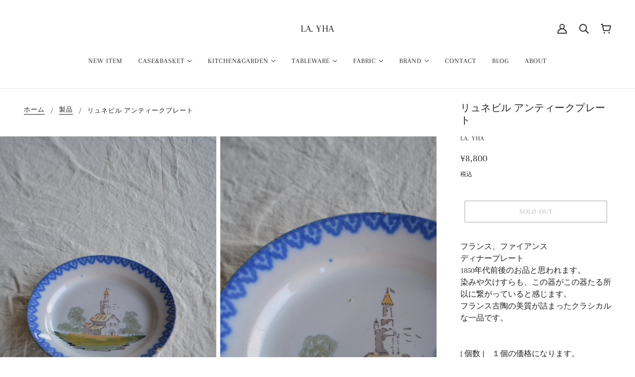

--- FILE ---
content_type: text/html; charset=utf-8
request_url: https://la-yha.com/products/luneville-dinner-plate-3
body_size: 46478
content:
<!doctype html>
<html class="no-js flexbox-gap" lang="en" dir="ltr">
  <head>
    <!-- Beyond Theme - Version 2.6.1 by Troop Themes - https://troopthemes.com/ -->

    <meta charset="UTF-8">
    <meta http-equiv="X-UA-Compatible" content="IE=edge">
    <meta name="viewport" content="width=device-width, initial-scale=1.0, maximum-scale=5.0"><meta name="description" content="フランス、ファイアンス ディナープレート 1850年代前後のお品と思われます。 染みや欠けすらも、この器がこの器たる所以に繋がっていると感じます。 フランス古陶の美質が詰まったクラシカルな一品です。"><link rel="preconnect" href="https://cdn.shopify.com">
    <link rel="preconnect" href="https://fonts.shopifycdn.com">
    <link rel="preconnect" href="https://monorail-edge.shopifysvc.com">

    <link rel="preload" href="//la-yha.com/cdn/shop/t/27/assets/theme--critical.css?v=26381429422170960911674675939" as="style">
    <link rel="preload" href="//la-yha.com/cdn/shop/t/27/assets/theme--async.css?v=7122477844491547761674675939" as="style">
    <link rel="preload" href="//la-yha.com/cdn/shop/t/27/assets/lazysizes.min.js?v=153084990365669432281674675813" as="script"><link rel="canonical" href="https://la-yha.com/products/luneville-dinner-plate-3"><title>リュネビル アンティークプレート | La. YHA</title><meta property="og:type" content="product" />
  <meta property="og:title" content="リュネビル   アンティークプレート" /><meta property="og:image" content="http://la-yha.com/cdn/shop/products/DSC_0527_7b3eace7-6c38-48ef-ba43-f051de7a60b3.jpg?v=1627690234&width=1200" />
    <meta property="og:image:secure_url" content="https://la-yha.com/cdn/shop/products/DSC_0527_7b3eace7-6c38-48ef-ba43-f051de7a60b3.jpg?v=1627690234&width=1200" />
    <meta property="og:image:width" content="2000" />
    <meta property="og:image:height" content="2992" /><meta property="og:image" content="http://la-yha.com/cdn/shop/products/DSC_0531_da86940f-2f5a-4835-b92a-041a4b1176cd.jpg?v=1627690263&width=1200" />
    <meta property="og:image:secure_url" content="https://la-yha.com/cdn/shop/products/DSC_0531_da86940f-2f5a-4835-b92a-041a4b1176cd.jpg?v=1627690263&width=1200" />
    <meta property="og:image:width" content="2000" />
    <meta property="og:image:height" content="2992" /><meta property="og:image" content="http://la-yha.com/cdn/shop/products/DSC_0528_d9a8a3c3-5af4-4efd-8817-f80bc6f071d9.jpg?v=1627690263&width=1200" />
    <meta property="og:image:secure_url" content="https://la-yha.com/cdn/shop/products/DSC_0528_d9a8a3c3-5af4-4efd-8817-f80bc6f071d9.jpg?v=1627690263&width=1200" />
    <meta property="og:image:width" content="2000" />
    <meta property="og:image:height" content="2992" /><meta property="og:price:currency" content="JPY" />
  <meta
    property="og:price:amount"
    content="8,800"
  />

  <script type="application/ld+json">
    {
      "@context": "https://schema.org/",
      "@type": "Product",
      "name": "リュネビル   アンティークプレート",
      "image": ["//la-yha.com/cdn/shop/products/DSC_0527_7b3eace7-6c38-48ef-ba43-f051de7a60b3.jpg?v=1627690234&width=1200",
"//la-yha.com/cdn/shop/products/DSC_0531_da86940f-2f5a-4835-b92a-041a4b1176cd.jpg?v=1627690263&width=1200",
"//la-yha.com/cdn/shop/products/DSC_0528_d9a8a3c3-5af4-4efd-8817-f80bc6f071d9.jpg?v=1627690263&width=1200"
],
      "description": "フランス、ファイアンス ディナープレート 1850年代前後のお品と思われます。 染みや欠けすらも、この器がこの器たる所以に繋がっていると感じます。 フランス古陶の美質が詰まったクラシカル...",
      "sku": "",
      "brand": {
        "@type": "Brand",
        "name": "La. YHA"
      },"offers": {
        "@type": "Offer",
        "url": "/products/luneville-dinner-plate-3",
        "priceCurrency": "JPY",
        "price": "8,800",
        "availability": "https://schema.org/SoldOut"
      }
    }
  </script><meta property="og:url" content="https://la-yha.com/products/luneville-dinner-plate-3" />
<meta property="og:site_name" content="La. YHA" />
<meta property="og:description" content="フランス、ファイアンス ディナープレート 1850年代前後のお品と思われます。 染みや欠けすらも、この器がこの器たる所以に繋がっていると感じます。 フランス古陶の美質が詰まったクラシカルな一品です。" /><script src="//cdn.shopify.com/s/files/1/0617/7298/8603/files/option_selection_5712952b-0591-4f8e-a2bd-a2e7a70d9f52.js?v=1659206952" type="text/javascript"></script><script src="//cdn.shopify.com/s/files/1/0617/7298/8603/files/preconnect.js?v=1659207000" type="text/javascript"></script>
<meta name="twitter:card" content="summary" />
<meta name="twitter:description" content="フランス、ファイアンス ディナープレート 1850年代前後のお品と思われます。 染みや欠けすらも、この器がこの器たる所以に繋がっていると感じます。 フランス古陶の美質が詰まったクラシカルな一品です。" /><meta name="twitter:title" content="リュネビル   アンティークプレート" /><meta
      name="twitter:image"
      content="https://la-yha.com/cdn/shop/products/DSC_0527_7b3eace7-6c38-48ef-ba43-f051de7a60b3.jpg?v=1627690234&width=480"
    /><style>@font-face {
  font-family: Arapey;
  font-weight: 400;
  font-style: normal;
  font-display: swap;
  src: url("//la-yha.com/cdn/fonts/arapey/arapey_n4.f34340ab9c56baa7f8accf674e253407b725d12c.woff2") format("woff2"),
       url("//la-yha.com/cdn/fonts/arapey/arapey_n4.003d1426f62522643e43e1d3072a2e7d1ab78130.woff") format("woff");
}
@font-face {
  font-family: Arapey;
  font-weight: 400;
  font-style: normal;
  font-display: swap;
  src: url("//la-yha.com/cdn/fonts/arapey/arapey_n4.f34340ab9c56baa7f8accf674e253407b725d12c.woff2") format("woff2"),
       url("//la-yha.com/cdn/fonts/arapey/arapey_n4.003d1426f62522643e43e1d3072a2e7d1ab78130.woff") format("woff");
}
@font-face {
  font-family: Arapey;
  font-weight: 400;
  font-style: normal;
  font-display: swap;
  src: url("//la-yha.com/cdn/fonts/arapey/arapey_n4.f34340ab9c56baa7f8accf674e253407b725d12c.woff2") format("woff2"),
       url("//la-yha.com/cdn/fonts/arapey/arapey_n4.003d1426f62522643e43e1d3072a2e7d1ab78130.woff") format("woff");
}
@font-face {
  font-family: Arapey;
  font-weight: 400;
  font-style: normal;
  font-display: swap;
  src: url("//la-yha.com/cdn/fonts/arapey/arapey_n4.f34340ab9c56baa7f8accf674e253407b725d12c.woff2") format("woff2"),
       url("//la-yha.com/cdn/fonts/arapey/arapey_n4.003d1426f62522643e43e1d3072a2e7d1ab78130.woff") format("woff");
}
@font-face {
  font-family: Arapey;
  font-weight: 400;
  font-style: italic;
  font-display: swap;
  src: url("//la-yha.com/cdn/fonts/arapey/arapey_i4.ad247a0e8f08ff5e0ae323e76dcd32a177cc1ff2.woff2") format("woff2"),
       url("//la-yha.com/cdn/fonts/arapey/arapey_i4.82d96a9fb4e68810c9dda6c6733ec9fc812fc1dd.woff") format("woff");
}
</style><style>
  :root {
    --font--featured-heading--size: 24px;
    --font--section-heading--size: 20px;
    --font--block-heading--size: 16px;
    --font--heading--uppercase: uppercase;
    --font--paragraph--size: 16px;

    --font--heading--family: Arapey, serif;
    --font--heading--weight: 400;
    --font--heading--normal-weight: 400;
    --font--heading--style: normal;

    --font--accent--family: Arapey, serif;
    --font--accent--weight: 400;
    --font--accent--style: normal;
    --font--accent--size: 13px;

    --font--paragraph--family: Arapey, serif;
    --font--paragraph--weight: 400;
    --font--paragraph--style: normal;
    --font--bolder-paragraph--weight: 700;
  }
</style><style>
  :root {
    --color--accent-1: #cad3cc;
    --color--accent-2: #f8f5ed;
    --bg-color--light: #f7f7f7;
    --bg-color--dark: #222222;
    --bdr-color--badge: rgba(33, 33, 33, 0.07);
    --bg-color--body: #ffffff;
    --color--body: #212121;
    --color--body--light: #515151;
    --color--alternative: #ffffff;
    --color--button: #ffffff;
    --bdr-color--button: #ffffff;
    --bg-color--button: #212121;
    --bg-color--button--hover: #212121;

    /* shop pay */
    --payment-terms-background-color: #ffffff;

    --bdr-color--general: #eaeaea;
    --bg-color--textbox: #fff;
    --bg-color--panel: #f7f7f7;
    --color--border-disabled: #d2d2d2;
    --color--button-disabled: #b9b9b9;
    --color--success: #4caf50;
    --color--fail: #d32f2f;
    --color--stars: black;
  }
</style><script>
  var theme = theme || {};
  theme.assets = theme.assets || {};
  theme.local_storage = theme.local_storage || {};
  theme.settings = theme.settings || {};
  theme.scripts = theme.scripts || {};
  theme.styles = theme.styles || {};
  theme.translations = theme.translations || {};
  theme.urls = theme.urls || {};

  theme.assets.masonry = '//la-yha.com/cdn/shop/t/27/assets/masonry.min.js?v=153413113355937702121674675823';
  theme.assets.swipe = '//la-yha.com/cdn/shop/t/27/assets/swipe-listener.min.js?v=123039615894270182531674675893';

  theme.local_storage.cart_items = 'beyond_cart_items';
  theme.local_storage.collection_layout = 'beyond_collection_layout';
  theme.local_storage.popup = 'beyond_popup'
  theme.local_storage.recent_products = 'beyond_recently_viewed';
  theme.local_storage.search_layout = 'beyond_search_layout';

  theme.settings.cart_type = 'drawer';
  theme.settings.hover_image_enabled = 'true' === 'true';
  theme.settings.quick_add = 'true' === 'true';
  theme.settings.money_format = "¥{{amount_no_decimals}}";

  theme.translations.mailing_list_success_message = 'ご登録ありがとうございます。';
  theme.translations.add_to_cart = 'カートに追加';
  theme.translations.out_of_stock = 'SOLD OUT';
  theme.translations.unavailable = '利用不可'
  theme.translations.low_in_stock = {
    one: '残り1点',
    other: '2 個のアイテムのみが残っています'
  };

  theme.urls.all_products_collection = '/collections/all';
  theme.urls.cart = '/cart';
  theme.urls.cart_add = '/cart/add';
  theme.urls.cart_change = '/cart/change';
  theme.urls.product_recommendations = '/recommendations/products';
  theme.urls.search = '/search';

  
    theme.urls.root = '';
  

  // LazySizes
  window.lazySizesConfig = window.lazySizesConfig || {};
  window.lazySizesConfig.expand = 1200;
  window.lazySizesConfig.loadMode = 3;
  window.lazySizesConfig.ricTimeout = 50;
</script>

<script>
  // Element extended methods
  Element.prototype.trigger = window.trigger = function(event, data = false) {
    const event_obj = data ? new CustomEvent(event, { detail: data }) : new Event(event);
    this.dispatchEvent(event_obj);
  };

  Element.prototype.on = window.on = function(events, callback, options) {
    // save the namespaces on the element itself
    if (!this.namespaces) this.namespaces = {};

    events.split(' ').forEach(event => {
      this.namespaces[event] = callback;
      this.addEventListener(event.split('.')[0], callback, options);
    });
    return this;
  };

  Element.prototype.off = window.off = function(events) {
    if (!this.namespaces) return;

    events.split(' ').forEach(event => {
      this.removeEventListener(event.split('.')[0], this.namespaces[event]);
      delete this.namespaces[event];
    });
    return this;
  };

  Element.prototype.index = function() {
    return [...this.parentNode.children].indexOf(this);
  };

  Element.prototype.offset = function() {
    const rect = this.getBoundingClientRect();

    return {
      top: rect.top + window.pageYOffset,
      left: rect.left + window.pageXOffset
    };
  };

  Element.prototype.setStyles = function(styles = {}) {
    for (const property in styles) this.style[property] = styles[property];
    return this;
  }

  Element.prototype.remove = function() {
    return this.parentNode.removeChild(this);
  };

  // NodeList & Array extended methods
  NodeList.prototype.on = Array.prototype.on = function(events, callback, options) {
    this.forEach(element => {
      // save the namespaces on the element itself
      if (!element.namespaces) element.namespaces = {};

      events.split(' ').forEach(event => {
        element.namespaces[event] = callback;
        element.addEventListener(event.split('.')[0], callback, options);
      });
    });
  };

  NodeList.prototype.off = Array.prototype.off = function(events) {
    this.forEach(element => {
      if (!element.namespaces) return;

      events.split(' ').forEach(event => {
        element.removeEventListener(event.split('.')[0], element.namespaces[event]);
        delete element.namespaces[event];
      });
    });
  };

  NodeList.prototype.not = Array.prototype.not = function(arr_like_obj) {
    // this always returns an Array
    const new_array_of_elements = [];
    if (arr_like_obj instanceof HTMLElement) arr_like_obj = [arr_like_obj];

    this.forEach(element => {
      if (![...arr_like_obj].includes(element)) new_array_of_elements.push(element);
    });

    return new_array_of_elements;
  };

  class Utilities {
    constructor() {
      this.isTouchDevice = window.matchMedia('(pointer: coarse)').matches;
    }

    debounce(delay, fn) {
      let timeout;

      return function(...args) {
        const context = this;
        clearTimeout(timeout);
        timeout = setTimeout(() => fn.apply(context, args), delay);
      };
    }

    formatMoney(raw_amount) {
      const num_decimals = theme.settings.money_format.includes('no_decimals') ? 0 : 2;
      const locale = theme.settings.money_format.includes('comma') ? 'de-DE' : 'en-US';

      const formatter = Intl.NumberFormat(locale, {
        minimumFractionDigits: num_decimals,
        maximumFractionDigits: num_decimals
      });

      const formatted_amount = formatter.format(raw_amount / 100);
      
      return theme.settings.money_format.replace(/\{\{\s*(\w+)\s*\}\}/, formatted_amount);
    }

    getHiddenDimensions(element, strip_components = []) {
      const cloned_el = this.parseHtml(element.outerHTML, null, strip_components);
      cloned_el.setStyles({
        display: 'block',
        position: 'absolute',
        padding: element.style.padding,
        visibility: 'hidden',
      })

      element.parentNode ? element.parentNode.appendChild(cloned_el) : document.body.appendChild(cloned_el);
      const { offsetHeight: height, offsetWidth: width } = cloned_el;
      cloned_el.remove();
      return { height, width };
    }

    getAvailableQuantity(form) {
      const { dataset: variant_data, value: variant_id } = form.querySelector('option[selected]');
      const { inventoryManagement, inventoryPolicy, inventoryQuantity } = variant_data;

      // if inventory isn't tracked we can add items indefinitely
      if (inventoryManagement !== 'shopify' || inventoryPolicy === 'continue') return true;

      // we use local storage because you can have multiple tabs open
      const cart_items = JSON.parse(localStorage.getItem(theme.local_storage.cart_items));
      let cart_quantity = 0;
      if (cart_items[variant_id]) cart_quantity = cart_items[variant_id];

      const form_id = form.getAttribute('id');
      let quantity_remaining = parseInt(inventoryQuantity) - cart_quantity;

      let requested_quantity = 1;
      const quantity_input = document.querySelector(`.product-quantity--input[form='${form_id}']`);
      if (quantity_input) requested_quantity = parseInt(quantity_input.value);

      if (quantity_remaining <= 0) {
        quantity_remaining = 0;
        // if quantity block isn't added, quantity_input.value will be undefined
        if (quantity_input) quantity_input.value = 1;
      } else if (requested_quantity > quantity_remaining && quantity_input) {
        quantity_input.value = quantity_remaining;
      } else return true;

      if (quantity_remaining === 0)
        window.location.hash = '#feedback-bar--product--no-items';
      else if (quantity_remaining === 1)
        window.location.hash = '#feedback-bar--product--one-item';
      else if (quantity_remaining > 1)
        window.location.hash = `#feedback-bar--product--${quantity_remaining}-items`;

      window.trigger('theme:feedbackBar:quantity', quantity_remaining);
      return false;
    }

    imagesLoaded(containers, callback, force_load) { // containers can be an element or array of elements
      if (containers instanceof HTMLElement) containers = [containers];

      let images = [], loaded_images = [];
      containers.forEach(container => {
        images = [...images, ...container.querySelectorAll('img, .placeholder--root svg')]
      });

      if (!images.length) {
        callback();
        return;
      }

      const loadImage = image => {
        loaded_images.push(image);
        loaded_images.length === images.length && callback();
      };

      images.forEach(image =>
        image.classList.contains('lazyloaded')
          ? loadImage(image) : image.on('lazyloaded', () => loadImage(image))
      );

      if (force_load) {
        const forceLoad = () => images.forEach(image => window.lazySizes.loader.unveil(image));
        const lazysizes = document.head.querySelector('script[src*="/assets/lazysizes.min.js"]');
        lazysizes.loaded
          ? forceLoad() : window.on('theme:lazySizes:loaded', () => forceLoad());
      }
    }

    libraryLoader(name, url, callback) {
      if (theme.scripts[name] === undefined) {
        theme.scripts[name] = 'requested';
        const script = document.createElement('script');
        script.src = url;
        script.onload = () => {
          theme.scripts[name] = 'loaded';
          callback && callback();
          window.trigger(`theme:${name}:loaded`);
        };
        document.body ? document.body.appendChild(script) : document.head.appendChild(script);
      } else if (callback && theme.scripts[name] === 'requested') {
        window.on(`theme:${name}:loaded`, callback);
      } else if (callback && theme.scripts[name] === 'loaded') callback();
    }

    parseHtml(html_string, selector, strip_components = []) {
      strip_components.forEach(component => { // remove web components so they don't init
        const regex = new RegExp(component, 'g');
        html_string = html_string.replace(regex, 'div')
      });

      const container = document.createElement('div');
      container.innerHTML = html_string;
      return selector ? container.querySelector(selector) : container.querySelector(':scope > *');
    }

    stylesheetLoader(name, url, callback) {
      if (theme.styles[name] === undefined) {
        theme.styles[name] = 'requested';
        const stylesheet = document.createElement('link');
        stylesheet.rel = 'stylesheet';
        stylesheet.href = url;
        stylesheet.onload = () => {
          theme.styles[name] = 'loaded';
          callback && callback();
          window.trigger(`theme:${name}Styles:loaded`);
        }
        document.body ? document.body.appendChild(stylesheet) : document.head.appendChild(stylesheet);
      } else if (callback && theme.styles[name] === 'requested') {
        window.on(`theme:${name}Styles:loaded`, callback);
      } else if (callback && theme.styles[name] === 'loaded') callback();
    }

    updateRecentProducts(handle) {
      const current_product_arr = [handle];
      const previous_product_str = localStorage.getItem(theme.local_storage.recent_products);
      const max_num_recents_stored = 4;
      let previous_product_arr, current_product_str, newly_visited_product = false;

      // first check if we have existing data or not
      if (previous_product_str) {
        previous_product_arr = JSON.parse(previous_product_str);

        if (previous_product_arr.indexOf(handle) === -1) newly_visited_product = true;
      } else {
        // localStorage accepts strings only, so we'll convert to string and set
        current_product_str = JSON.stringify(current_product_arr);
        localStorage.setItem(theme.local_storage.recent_products, current_product_str);
      }
      if (newly_visited_product) {
        if (previous_product_arr.length === max_num_recents_stored)
          previous_product_arr = previous_product_arr.slice(1);

        current_product_str = JSON.stringify(previous_product_arr.concat(current_product_arr));
        localStorage.setItem(theme.local_storage.recent_products, current_product_str);
      }
    }
  }

  theme.utils = new Utilities();
</script>






<script>
  theme.swatches = new class Swatches {
    constructor() {
      this.getColors();
    }

    getColors() {}

    setColors(inputs = false) {
      if (!inputs) return

      inputs.forEach(input => {
        const swatch = input.nextElementSibling;
        const swatch_color = input.value.toLowerCase().replace(/\s+/g, '');

        if (this[swatch_color] === undefined) {
          swatch.style['background-color'] = swatch_color;
        } else if (this[swatch_color].indexOf('cdn.shopify.com') > -1) {
          swatch.style['background-image'] = `url(${this[swatch_color]})`;
        } else {
          swatch.style['background-color'] = this[swatch_color];
        }
      });
    }
  };
</script><script type="module">
  import "//la-yha.com/cdn/shop/t/27/assets/a11y.js?v=153538712262687671481674675710";
  import "//la-yha.com/cdn/shop/t/27/assets/media-queries.js?v=167717205724085174091674675825";
  import "//la-yha.com/cdn/shop/t/27/assets/radios.js?v=136212122043670052581674675872";
  import "//la-yha.com/cdn/shop/t/27/assets/transition.js?v=37854290330505103871674675906";
  import "//la-yha.com/cdn/shop/t/27/assets/general.js?v=48237027055598303641674675782";
  import "//la-yha.com/cdn/shop/t/27/assets/product-grid.js?v=106181074541545789951674675860";import "//la-yha.com/cdn/shop/t/27/assets/off-canvas.js?v=90462020482308708121674675847";
    import "//la-yha.com/cdn/shop/t/27/assets/cart.js?v=140555418851124571651674675738";import "//la-yha.com/cdn/shop/t/27/assets/quick-add.js?v=64119639096265193041674675871";import XMenu from "//la-yha.com/cdn/shop/t/27/assets/x-menu.js?v=8158129449600717131674675919";
    customElements.define('x-menu-root', XMenu);import FeaturedProduct from "//la-yha.com/cdn/shop/t/27/assets/featured-product.js?v=129897060638912878391674675771";customElements.define(
      'product-root',
      class Product extends FeaturedProduct {
        constructor() {
          super();
        }

        connectedCallback() {
          this.media_classes = '.product-model--root, .product-video--root, .image--root';
          this.carousel = this.querySelector('.carousel--root');
          this.grid = this.querySelector('.product-page--grid');
          this.grid_media = this.grid.querySelectorAll(this.media_classes);
          this.handle = this.getAttribute('data-handle');
          this.header = document.querySelector('.header--root');
          this.image_containers = this.grid.querySelectorAll(
            '.product-media--wrapper[data-media-type="image"]'
          );
          this.left_column = this.querySelector('.product-page--left-column');
          this.masonry = this.getAttribute('data-media-spacing') === 'close-together';
          this.media_containers = this.grid.querySelectorAll('.product-media--wrapper');
          this.right_column = this.querySelector('.product-page--right-column');
          this.section_id = this.getAttribute('data-section-id');
          this.variant_scroll_enabled = this.getAttribute('data-variant-scroll-enabled') === 'true';
          this.first_media = this.querySelector('.product-media--featured[data-active="true"]');

          super.connectedCallback();
          this.load();
        }

        load() {
          this.pauseOtherGridMedia();
          this.waitForCarousel();
          this.headerStateListener();
          theme.utils.updateRecentProducts(this.handle);

          if (this.zoom_enabled && this.zoom_images.length) {
            this.scrollListener();
            this.masonry ? this.waitForAssets() : this.initZoom();
          }
        }

        waitForAssets() {
          window.on('theme:masonry:layoutComplete', () => {
            this.initZoom();
            // re-init masonry if the styles loaded after initial layout
            window.on('theme:productStyles:loaded', () => {
              this.grid.masonry.layout();
              this.setColumnPos(this.header.fixed_state);
            });
          });
        }

        initZoom() {
          this.imageZoom();
          this.zoomEventListeners();
        }

        headerStateListener() {
          this.header.on('stateChanged', ({ detail: fixed }) => this.setColumnPos(fixed));
        }

        setColumnPos(enable) {
          if (!this.header.fixed_enabled) return
          else if (enable) {
            const fixed_column = this.left_column.offsetHeight > this.right_column.offsetHeight
              ? this.right_column : this.left_column;
            fixed_column.style.top = `${this.header.heights.fixed}px`;
          } else [this.right_column, this.left_column].forEach(el => el.removeAttribute('style'));

          this.zoom_enabled && this.imageZoom();
        }

        pauseOtherGridMedia() {
          this.grid_media.on('click', ({ target }) => {
            const clicked_media = target.closest('.product-media--featured').querySelector(':scope > *');
            this.grid_media.forEach(media => media !== clicked_media && media.trigger('pauseMedia'));
          });
        }

        waitForCarousel() {
          this.carousel.on('loaded.ProductPage', () => {
            this.goToSlide(this.first_media.dataset.id || 0);
            this.onSlideListener();
            this.carousel.off('loaded.ProductPage');
          });
        }

        onSlideListener() {
          const carousel_media = this.carousel.container.querySelectorAll(this.media_classes);

          this.carousel.container.on('transition:at_end', event => {
            const active_block_index = this.carousel.active_slide - 1;
            const active_container = carousel_media[active_block_index];

            carousel_media.forEach(media_container =>
              media_container !== active_container && media_container.trigger('pauseMedia')
            );
          });
        }

        updateVariantMedia(variant_media_id) {
          this.goToSlide(variant_media_id);
          this.variant_scroll_enabled && this.scrollToFeaturedMedia(variant_media_id);
        }

        scrollToFeaturedMedia(variant_media_id) {
          let active_media = null;

          this.media_containers.forEach(media_container => {
            const media_id = parseInt(media_container.getAttribute('data-id'));

            if (media_id === variant_media_id) {
              active_media = media_container;
              active_media.setAttribute('data-active', true);
            } else media_container.setAttribute('data-active', false);
          });

          if (active_media && this.left_column.offsetHeight > this.right_column.offsetHeight) {
            const scroll_position = active_media.offset().top;
            const header_offset = this.header.fixed_enabled ? this.header.heights.fixed : 0;

            window.scrollTo({
              top: scroll_position - header_offset,
              left: 0,
              behavior: 'smooth'
            });
          }
        }

        goToSlide(id) {
          const new_media = this.carousel.querySelector(`.product-media--featured[data-id='${id}']`);
          if (!new_media) return;

          const new_slide = new_media.closest('.carousel--block').index() + 1;
          this.carousel.updateThenGoToActiveSlide(new_slide);
        }

        scrollListener() {
          window.on(
            'scroll.Product',
            () => {
              // we only have to reset zoom geometry if image container gets `position: fixed`
              const right_column_scrolls_first =
                this.right_column.offsetHeight > this.left_column.offsetHeight;

              if (theme.mqs.current_window !== 'small' && right_column_scrolls_first) {
                this.pending_callback && window.cancelAnimationFrame(this.pending_callback);
                this.pending_callback = window.requestAnimationFrame(() => this.getZoomGeometry());
              }
            },
            { passive: true }
          );
        }

        imageZoom() {
          theme.mqs.current_window !== 'small' && this.getZoomGeometry();
        }

        getZoomGeometry() {
          this.x_ratios = [], this.y_ratios = [], this.top_positions = [], this.left_positions = [];

          this.image_containers.forEach((container, index) => {
            const { offsetHeight: height, offsetWidth: width } = container;
            const magnified_width = width * this.magnify;
            const magnified_height = height * this.magnify;

            this.x_ratios.push((magnified_width - width) / width);
            this.y_ratios.push((magnified_height - height) / height);

            const { top, left } = container.offset();
            this.top_positions.push(top);
            this.left_positions.push(left);

            this.zoom_images[index].style.width = `${magnified_width}px`;
            this.zoom_images[index].querySelector('.image--root').style.width = `${magnified_width}px`;
            this.zoom_images[index].querySelector('img').classList.add('lazypreload');
          });
        }

        zoomEventListeners() {
          this.image_containers.forEach((container, index) => {
            container.on('mouseenter.Product', () => this.zoom_images[index].style.display = 'block');
            container.on('mouseleave.Product', () => this.zoom_images[index].style.display = 'none');
            container.on('mousemove.Product', ({ pageX: x, pageY: y }) => {
              this.move_image_request && cancelAnimationFrame(this.move_image_request);
              this.move_image_request = requestAnimationFrame(() => this.moveZoomImage(index, x, y));
            });
          });
        }

        moveZoomImage(index, x, y) {
          this.zoom_images[index].setStyles({
            left: `${(this.left_positions[index] - x) * this.x_ratios[index]}px`,
            top: `${(this.top_positions[index] - y) * this.y_ratios[index]}px`
          });
        }
      }
    );</script><script
      src="//la-yha.com/cdn/shop/t/27/assets/lazysizes.min.js?v=153084990365669432281674675813"
      async="async"
      onload="this.loaded=true;window.trigger('theme:lazySizes:loaded');"
    ></script><link href="//la-yha.com/cdn/shop/t/27/assets/theme--critical.css?v=26381429422170960911674675939" rel="stylesheet" media="all">
    <link
      href="//la-yha.com/cdn/shop/t/27/assets/theme--async.css?v=7122477844491547761674675939"
      rel="stylesheet"
      media="print"
      onload="this.media='all'"
    >

    <style>
</style>

    <noscript>
      <style>
        .layout--main-content > *,
        .footer--root,
        .popup-modal-close,
        .modal--root,
        .modal--window {
          opacity: 1;
        }
      </style>
      <link href="//la-yha.com/cdn/shop/t/27/assets/theme--async.css?v=7122477844491547761674675939" rel="stylesheet">
    </noscript>

    <script>window.performance && window.performance.mark && window.performance.mark('shopify.content_for_header.start');</script><meta name="facebook-domain-verification" content="j7nbxasdqkvrwq4r5dh7rn8eu1f7au">
<meta name="google-site-verification" content="3azFKXjsWvplkz9iLgSoVbQArrJDVDosK3eXrwjFbSI">
<meta name="google-site-verification" content="3azFKXjsWvplkz9iLgSoVbQArrJDVDosK3eXrwjFbSI">
<meta id="shopify-digital-wallet" name="shopify-digital-wallet" content="/56668127402/digital_wallets/dialog">
<meta name="shopify-checkout-api-token" content="69c0e2ebae61c419e4e3f1d0bf97102d">
<meta id="in-context-paypal-metadata" data-shop-id="56668127402" data-venmo-supported="false" data-environment="production" data-locale="en_US" data-paypal-v4="true" data-currency="JPY">
<link rel="alternate" type="application/json+oembed" href="https://la-yha.com/products/luneville-dinner-plate-3.oembed">
<script async="async" src="/checkouts/internal/preloads.js?locale=en-JP"></script>
<link rel="preconnect" href="https://shop.app" crossorigin="anonymous">
<script async="async" src="https://shop.app/checkouts/internal/preloads.js?locale=en-JP&shop_id=56668127402" crossorigin="anonymous"></script>
<script id="apple-pay-shop-capabilities" type="application/json">{"shopId":56668127402,"countryCode":"JP","currencyCode":"JPY","merchantCapabilities":["supports3DS"],"merchantId":"gid:\/\/shopify\/Shop\/56668127402","merchantName":"La. YHA","requiredBillingContactFields":["postalAddress","email","phone"],"requiredShippingContactFields":["postalAddress","email","phone"],"shippingType":"shipping","supportedNetworks":["visa","masterCard","amex","jcb","discover"],"total":{"type":"pending","label":"La. YHA","amount":"1.00"},"shopifyPaymentsEnabled":true,"supportsSubscriptions":true}</script>
<script id="shopify-features" type="application/json">{"accessToken":"69c0e2ebae61c419e4e3f1d0bf97102d","betas":["rich-media-storefront-analytics"],"domain":"la-yha.com","predictiveSearch":true,"shopId":56668127402,"locale":"en"}</script>
<script>var Shopify = Shopify || {};
Shopify.shop = "meubleposte.myshopify.com";
Shopify.locale = "en";
Shopify.currency = {"active":"JPY","rate":"1.0"};
Shopify.country = "JP";
Shopify.theme = {"name":"Copy of Beyond \/\/\/\/ ","id":132729536682,"schema_name":"Beyond","schema_version":"2.6.1","theme_store_id":939,"role":"main"};
Shopify.theme.handle = "null";
Shopify.theme.style = {"id":null,"handle":null};
Shopify.cdnHost = "la-yha.com/cdn";
Shopify.routes = Shopify.routes || {};
Shopify.routes.root = "/";</script>
<script type="module">!function(o){(o.Shopify=o.Shopify||{}).modules=!0}(window);</script>
<script>!function(o){function n(){var o=[];function n(){o.push(Array.prototype.slice.apply(arguments))}return n.q=o,n}var t=o.Shopify=o.Shopify||{};t.loadFeatures=n(),t.autoloadFeatures=n()}(window);</script>
<script>
  window.ShopifyPay = window.ShopifyPay || {};
  window.ShopifyPay.apiHost = "shop.app\/pay";
  window.ShopifyPay.redirectState = null;
</script>
<script id="shop-js-analytics" type="application/json">{"pageType":"product"}</script>
<script defer="defer" async type="module" src="//la-yha.com/cdn/shopifycloud/shop-js/modules/v2/client.init-shop-cart-sync_BT-GjEfc.en.esm.js"></script>
<script defer="defer" async type="module" src="//la-yha.com/cdn/shopifycloud/shop-js/modules/v2/chunk.common_D58fp_Oc.esm.js"></script>
<script defer="defer" async type="module" src="//la-yha.com/cdn/shopifycloud/shop-js/modules/v2/chunk.modal_xMitdFEc.esm.js"></script>
<script type="module">
  await import("//la-yha.com/cdn/shopifycloud/shop-js/modules/v2/client.init-shop-cart-sync_BT-GjEfc.en.esm.js");
await import("//la-yha.com/cdn/shopifycloud/shop-js/modules/v2/chunk.common_D58fp_Oc.esm.js");
await import("//la-yha.com/cdn/shopifycloud/shop-js/modules/v2/chunk.modal_xMitdFEc.esm.js");

  window.Shopify.SignInWithShop?.initShopCartSync?.({"fedCMEnabled":true,"windoidEnabled":true});

</script>
<script>
  window.Shopify = window.Shopify || {};
  if (!window.Shopify.featureAssets) window.Shopify.featureAssets = {};
  window.Shopify.featureAssets['shop-js'] = {"shop-cart-sync":["modules/v2/client.shop-cart-sync_DZOKe7Ll.en.esm.js","modules/v2/chunk.common_D58fp_Oc.esm.js","modules/v2/chunk.modal_xMitdFEc.esm.js"],"init-fed-cm":["modules/v2/client.init-fed-cm_B6oLuCjv.en.esm.js","modules/v2/chunk.common_D58fp_Oc.esm.js","modules/v2/chunk.modal_xMitdFEc.esm.js"],"shop-cash-offers":["modules/v2/client.shop-cash-offers_D2sdYoxE.en.esm.js","modules/v2/chunk.common_D58fp_Oc.esm.js","modules/v2/chunk.modal_xMitdFEc.esm.js"],"shop-login-button":["modules/v2/client.shop-login-button_QeVjl5Y3.en.esm.js","modules/v2/chunk.common_D58fp_Oc.esm.js","modules/v2/chunk.modal_xMitdFEc.esm.js"],"pay-button":["modules/v2/client.pay-button_DXTOsIq6.en.esm.js","modules/v2/chunk.common_D58fp_Oc.esm.js","modules/v2/chunk.modal_xMitdFEc.esm.js"],"shop-button":["modules/v2/client.shop-button_DQZHx9pm.en.esm.js","modules/v2/chunk.common_D58fp_Oc.esm.js","modules/v2/chunk.modal_xMitdFEc.esm.js"],"avatar":["modules/v2/client.avatar_BTnouDA3.en.esm.js"],"init-windoid":["modules/v2/client.init-windoid_CR1B-cfM.en.esm.js","modules/v2/chunk.common_D58fp_Oc.esm.js","modules/v2/chunk.modal_xMitdFEc.esm.js"],"init-shop-for-new-customer-accounts":["modules/v2/client.init-shop-for-new-customer-accounts_C_vY_xzh.en.esm.js","modules/v2/client.shop-login-button_QeVjl5Y3.en.esm.js","modules/v2/chunk.common_D58fp_Oc.esm.js","modules/v2/chunk.modal_xMitdFEc.esm.js"],"init-shop-email-lookup-coordinator":["modules/v2/client.init-shop-email-lookup-coordinator_BI7n9ZSv.en.esm.js","modules/v2/chunk.common_D58fp_Oc.esm.js","modules/v2/chunk.modal_xMitdFEc.esm.js"],"init-shop-cart-sync":["modules/v2/client.init-shop-cart-sync_BT-GjEfc.en.esm.js","modules/v2/chunk.common_D58fp_Oc.esm.js","modules/v2/chunk.modal_xMitdFEc.esm.js"],"shop-toast-manager":["modules/v2/client.shop-toast-manager_DiYdP3xc.en.esm.js","modules/v2/chunk.common_D58fp_Oc.esm.js","modules/v2/chunk.modal_xMitdFEc.esm.js"],"init-customer-accounts":["modules/v2/client.init-customer-accounts_D9ZNqS-Q.en.esm.js","modules/v2/client.shop-login-button_QeVjl5Y3.en.esm.js","modules/v2/chunk.common_D58fp_Oc.esm.js","modules/v2/chunk.modal_xMitdFEc.esm.js"],"init-customer-accounts-sign-up":["modules/v2/client.init-customer-accounts-sign-up_iGw4briv.en.esm.js","modules/v2/client.shop-login-button_QeVjl5Y3.en.esm.js","modules/v2/chunk.common_D58fp_Oc.esm.js","modules/v2/chunk.modal_xMitdFEc.esm.js"],"shop-follow-button":["modules/v2/client.shop-follow-button_CqMgW2wH.en.esm.js","modules/v2/chunk.common_D58fp_Oc.esm.js","modules/v2/chunk.modal_xMitdFEc.esm.js"],"checkout-modal":["modules/v2/client.checkout-modal_xHeaAweL.en.esm.js","modules/v2/chunk.common_D58fp_Oc.esm.js","modules/v2/chunk.modal_xMitdFEc.esm.js"],"shop-login":["modules/v2/client.shop-login_D91U-Q7h.en.esm.js","modules/v2/chunk.common_D58fp_Oc.esm.js","modules/v2/chunk.modal_xMitdFEc.esm.js"],"lead-capture":["modules/v2/client.lead-capture_BJmE1dJe.en.esm.js","modules/v2/chunk.common_D58fp_Oc.esm.js","modules/v2/chunk.modal_xMitdFEc.esm.js"],"payment-terms":["modules/v2/client.payment-terms_Ci9AEqFq.en.esm.js","modules/v2/chunk.common_D58fp_Oc.esm.js","modules/v2/chunk.modal_xMitdFEc.esm.js"]};
</script>
<script>(function() {
  var isLoaded = false;
  function asyncLoad() {
    if (isLoaded) return;
    isLoaded = true;
    var urls = ["https:\/\/instafeed.nfcube.com\/cdn\/39766a1f9313b669447afbfce4b87605.js?shop=meubleposte.myshopify.com"];
    for (var i = 0; i < urls.length; i++) {
      var s = document.createElement('script');
      s.type = 'text/javascript';
      s.async = true;
      s.src = urls[i];
      var x = document.getElementsByTagName('script')[0];
      x.parentNode.insertBefore(s, x);
    }
  };
  if(window.attachEvent) {
    window.attachEvent('onload', asyncLoad);
  } else {
    window.addEventListener('load', asyncLoad, false);
  }
})();</script>
<script id="__st">var __st={"a":56668127402,"offset":32400,"reqid":"48ba9048-e0de-4c3a-8024-dbd6cbae1fbb-1769093576","pageurl":"la-yha.com\/products\/luneville-dinner-plate-3","u":"5237a36b3464","p":"product","rtyp":"product","rid":6881649590442};</script>
<script>window.ShopifyPaypalV4VisibilityTracking = true;</script>
<script id="captcha-bootstrap">!function(){'use strict';const t='contact',e='account',n='new_comment',o=[[t,t],['blogs',n],['comments',n],[t,'customer']],c=[[e,'customer_login'],[e,'guest_login'],[e,'recover_customer_password'],[e,'create_customer']],r=t=>t.map((([t,e])=>`form[action*='/${t}']:not([data-nocaptcha='true']) input[name='form_type'][value='${e}']`)).join(','),a=t=>()=>t?[...document.querySelectorAll(t)].map((t=>t.form)):[];function s(){const t=[...o],e=r(t);return a(e)}const i='password',u='form_key',d=['recaptcha-v3-token','g-recaptcha-response','h-captcha-response',i],f=()=>{try{return window.sessionStorage}catch{return}},m='__shopify_v',_=t=>t.elements[u];function p(t,e,n=!1){try{const o=window.sessionStorage,c=JSON.parse(o.getItem(e)),{data:r}=function(t){const{data:e,action:n}=t;return t[m]||n?{data:e,action:n}:{data:t,action:n}}(c);for(const[e,n]of Object.entries(r))t.elements[e]&&(t.elements[e].value=n);n&&o.removeItem(e)}catch(o){console.error('form repopulation failed',{error:o})}}const l='form_type',E='cptcha';function T(t){t.dataset[E]=!0}const w=window,h=w.document,L='Shopify',v='ce_forms',y='captcha';let A=!1;((t,e)=>{const n=(g='f06e6c50-85a8-45c8-87d0-21a2b65856fe',I='https://cdn.shopify.com/shopifycloud/storefront-forms-hcaptcha/ce_storefront_forms_captcha_hcaptcha.v1.5.2.iife.js',D={infoText:'Protected by hCaptcha',privacyText:'Privacy',termsText:'Terms'},(t,e,n)=>{const o=w[L][v],c=o.bindForm;if(c)return c(t,g,e,D).then(n);var r;o.q.push([[t,g,e,D],n]),r=I,A||(h.body.append(Object.assign(h.createElement('script'),{id:'captcha-provider',async:!0,src:r})),A=!0)});var g,I,D;w[L]=w[L]||{},w[L][v]=w[L][v]||{},w[L][v].q=[],w[L][y]=w[L][y]||{},w[L][y].protect=function(t,e){n(t,void 0,e),T(t)},Object.freeze(w[L][y]),function(t,e,n,w,h,L){const[v,y,A,g]=function(t,e,n){const i=e?o:[],u=t?c:[],d=[...i,...u],f=r(d),m=r(i),_=r(d.filter((([t,e])=>n.includes(e))));return[a(f),a(m),a(_),s()]}(w,h,L),I=t=>{const e=t.target;return e instanceof HTMLFormElement?e:e&&e.form},D=t=>v().includes(t);t.addEventListener('submit',(t=>{const e=I(t);if(!e)return;const n=D(e)&&!e.dataset.hcaptchaBound&&!e.dataset.recaptchaBound,o=_(e),c=g().includes(e)&&(!o||!o.value);(n||c)&&t.preventDefault(),c&&!n&&(function(t){try{if(!f())return;!function(t){const e=f();if(!e)return;const n=_(t);if(!n)return;const o=n.value;o&&e.removeItem(o)}(t);const e=Array.from(Array(32),(()=>Math.random().toString(36)[2])).join('');!function(t,e){_(t)||t.append(Object.assign(document.createElement('input'),{type:'hidden',name:u})),t.elements[u].value=e}(t,e),function(t,e){const n=f();if(!n)return;const o=[...t.querySelectorAll(`input[type='${i}']`)].map((({name:t})=>t)),c=[...d,...o],r={};for(const[a,s]of new FormData(t).entries())c.includes(a)||(r[a]=s);n.setItem(e,JSON.stringify({[m]:1,action:t.action,data:r}))}(t,e)}catch(e){console.error('failed to persist form',e)}}(e),e.submit())}));const S=(t,e)=>{t&&!t.dataset[E]&&(n(t,e.some((e=>e===t))),T(t))};for(const o of['focusin','change'])t.addEventListener(o,(t=>{const e=I(t);D(e)&&S(e,y())}));const B=e.get('form_key'),M=e.get(l),P=B&&M;t.addEventListener('DOMContentLoaded',(()=>{const t=y();if(P)for(const e of t)e.elements[l].value===M&&p(e,B);[...new Set([...A(),...v().filter((t=>'true'===t.dataset.shopifyCaptcha))])].forEach((e=>S(e,t)))}))}(h,new URLSearchParams(w.location.search),n,t,e,['guest_login'])})(!0,!0)}();</script>
<script integrity="sha256-4kQ18oKyAcykRKYeNunJcIwy7WH5gtpwJnB7kiuLZ1E=" data-source-attribution="shopify.loadfeatures" defer="defer" src="//la-yha.com/cdn/shopifycloud/storefront/assets/storefront/load_feature-a0a9edcb.js" crossorigin="anonymous"></script>
<script crossorigin="anonymous" defer="defer" src="//la-yha.com/cdn/shopifycloud/storefront/assets/shopify_pay/storefront-65b4c6d7.js?v=20250812"></script>
<script data-source-attribution="shopify.dynamic_checkout.dynamic.init">var Shopify=Shopify||{};Shopify.PaymentButton=Shopify.PaymentButton||{isStorefrontPortableWallets:!0,init:function(){window.Shopify.PaymentButton.init=function(){};var t=document.createElement("script");t.src="https://la-yha.com/cdn/shopifycloud/portable-wallets/latest/portable-wallets.en.js",t.type="module",document.head.appendChild(t)}};
</script>
<script data-source-attribution="shopify.dynamic_checkout.buyer_consent">
  function portableWalletsHideBuyerConsent(e){var t=document.getElementById("shopify-buyer-consent"),n=document.getElementById("shopify-subscription-policy-button");t&&n&&(t.classList.add("hidden"),t.setAttribute("aria-hidden","true"),n.removeEventListener("click",e))}function portableWalletsShowBuyerConsent(e){var t=document.getElementById("shopify-buyer-consent"),n=document.getElementById("shopify-subscription-policy-button");t&&n&&(t.classList.remove("hidden"),t.removeAttribute("aria-hidden"),n.addEventListener("click",e))}window.Shopify?.PaymentButton&&(window.Shopify.PaymentButton.hideBuyerConsent=portableWalletsHideBuyerConsent,window.Shopify.PaymentButton.showBuyerConsent=portableWalletsShowBuyerConsent);
</script>
<script data-source-attribution="shopify.dynamic_checkout.cart.bootstrap">document.addEventListener("DOMContentLoaded",(function(){function t(){return document.querySelector("shopify-accelerated-checkout-cart, shopify-accelerated-checkout")}if(t())Shopify.PaymentButton.init();else{new MutationObserver((function(e,n){t()&&(Shopify.PaymentButton.init(),n.disconnect())})).observe(document.body,{childList:!0,subtree:!0})}}));
</script>
<link id="shopify-accelerated-checkout-styles" rel="stylesheet" media="screen" href="https://la-yha.com/cdn/shopifycloud/portable-wallets/latest/accelerated-checkout-backwards-compat.css" crossorigin="anonymous">
<style id="shopify-accelerated-checkout-cart">
        #shopify-buyer-consent {
  margin-top: 1em;
  display: inline-block;
  width: 100%;
}

#shopify-buyer-consent.hidden {
  display: none;
}

#shopify-subscription-policy-button {
  background: none;
  border: none;
  padding: 0;
  text-decoration: underline;
  font-size: inherit;
  cursor: pointer;
}

#shopify-subscription-policy-button::before {
  box-shadow: none;
}

      </style>

<script>window.performance && window.performance.mark && window.performance.mark('shopify.content_for_header.end');</script>
<!-- BEGIN app block: shopify://apps/fontify/blocks/app-embed/334490e2-2153-4a2e-a452-e90bdeffa3cc --><link rel="preconnect" href="https://cdn.nitroapps.co" crossorigin=""><!-- Shop metafields --><style type="text/css" id="nitro-fontify" >
</style>
<script>
    console.log(null);
    console.log(null);
  </script><script
  type="text/javascript"
  id="fontify-scripts"
>
  
  (function () {
    // Prevent duplicate execution
    if (window.fontifyScriptInitialized) {
      return;
    }
    window.fontifyScriptInitialized = true;

    if (window.opener) {
      // Remove existing listener if any before adding new one
      if (window.fontifyMessageListener) {
        window.removeEventListener('message', window.fontifyMessageListener, false);
      }

      function watchClosedWindow() {
        let itv = setInterval(function () {
          if (!window.opener || window.opener.closed) {
            clearInterval(itv);
            window.close();
          }
        }, 1000);
      }

      // Helper function to inject scripts and links from vite-tag content
      function injectScript(encodedContent) {
        

        // Decode HTML entities
        const tempTextarea = document.createElement('textarea');
        tempTextarea.innerHTML = encodedContent;
        const viteContent = tempTextarea.value;

        // Parse HTML content
        const tempDiv = document.createElement('div');
        tempDiv.innerHTML = viteContent;

        // Track duplicates within tempDiv only
        const scriptIds = new Set();
        const scriptSrcs = new Set();
        const linkKeys = new Set();

        // Helper to clone element attributes
        function cloneAttributes(source, target) {
          Array.from(source.attributes).forEach(function(attr) {
            if (attr.name === 'crossorigin') {
              target.crossOrigin = attr.value;
            } else {
              target.setAttribute(attr.name, attr.value);
            }
          });
          if (source.textContent) {
            target.textContent = source.textContent;
          }
        }

        // Inject scripts (filter duplicates within tempDiv)
        tempDiv.querySelectorAll('script').forEach(function(script) {
          const scriptId = script.getAttribute('id');
          const scriptSrc = script.getAttribute('src');

          // Skip if duplicate in tempDiv
          if ((scriptId && scriptIds.has(scriptId)) || (scriptSrc && scriptSrcs.has(scriptSrc))) {
            return;
          }

          // Track script
          if (scriptId) scriptIds.add(scriptId);
          if (scriptSrc) scriptSrcs.add(scriptSrc);

          // Clone and inject
          const newScript = document.createElement('script');
          cloneAttributes(script, newScript);

          document.head.appendChild(newScript);
        });

        // Inject links (filter duplicates within tempDiv)
        tempDiv.querySelectorAll('link').forEach(function(link) {
          const linkHref = link.getAttribute('href');
          const linkRel = link.getAttribute('rel') || '';
          const key = linkHref + '|' + linkRel;

          // Skip if duplicate in tempDiv
          if (linkHref && linkKeys.has(key)) {
            return;
          }

          // Track link
          if (linkHref) linkKeys.add(key);

          // Clone and inject
          const newLink = document.createElement('link');
          cloneAttributes(link, newLink);
          document.head.appendChild(newLink);
        });
      }

      // Function to apply preview font data


      function receiveMessage(event) {
        watchClosedWindow();
        if (event.data.action == 'fontify_ready') {
          console.log('fontify_ready');
          injectScript(`&lt;!-- BEGIN app snippet: vite-tag --&gt;


  &lt;script src=&quot;https://cdn.shopify.com/extensions/019bafe3-77e1-7e6a-87b2-cbeff3e5cd6f/fontify-polaris-11/assets/main-B3V8Mu2P.js&quot; type=&quot;module&quot; crossorigin=&quot;anonymous&quot;&gt;&lt;/script&gt;

&lt;!-- END app snippet --&gt;
  &lt;!-- BEGIN app snippet: vite-tag --&gt;


  &lt;link href=&quot;//cdn.shopify.com/extensions/019bafe3-77e1-7e6a-87b2-cbeff3e5cd6f/fontify-polaris-11/assets/main-GVRB1u2d.css&quot; rel=&quot;stylesheet&quot; type=&quot;text/css&quot; media=&quot;all&quot; /&gt;

&lt;!-- END app snippet --&gt;
`);

        } else if (event.data.action == 'font_audit_ready') {
          injectScript(`&lt;!-- BEGIN app snippet: vite-tag --&gt;


  &lt;script src=&quot;https://cdn.shopify.com/extensions/019bafe3-77e1-7e6a-87b2-cbeff3e5cd6f/fontify-polaris-11/assets/audit-DDeWPAiq.js&quot; type=&quot;module&quot; crossorigin=&quot;anonymous&quot;&gt;&lt;/script&gt;

&lt;!-- END app snippet --&gt;
  &lt;!-- BEGIN app snippet: vite-tag --&gt;


  &lt;link href=&quot;//cdn.shopify.com/extensions/019bafe3-77e1-7e6a-87b2-cbeff3e5cd6f/fontify-polaris-11/assets/audit-CNr6hPle.css&quot; rel=&quot;stylesheet&quot; type=&quot;text/css&quot; media=&quot;all&quot; /&gt;

&lt;!-- END app snippet --&gt;
`);

        } else if (event.data.action == 'preview_font_data') {
          const fontData = event?.data || null;
          window.fontifyPreviewData = fontData;
          injectScript(`&lt;!-- BEGIN app snippet: vite-tag --&gt;


  &lt;script src=&quot;https://cdn.shopify.com/extensions/019bafe3-77e1-7e6a-87b2-cbeff3e5cd6f/fontify-polaris-11/assets/preview-CH6oXAfY.js&quot; type=&quot;module&quot; crossorigin=&quot;anonymous&quot;&gt;&lt;/script&gt;

&lt;!-- END app snippet --&gt;
`);
        }
      }

      // Store reference to listener for cleanup
      window.fontifyMessageListener = receiveMessage;
      window.addEventListener('message', receiveMessage, false);

      // Send init message when window is opened from opener
      if (window.opener) {
        window.opener.postMessage({ action: `${window.name}_init`, data: JSON.parse(JSON.stringify({})) }, '*');
      }
    }
  })();
</script>


<!-- END app block --><link href="https://monorail-edge.shopifysvc.com" rel="dns-prefetch">
<script>(function(){if ("sendBeacon" in navigator && "performance" in window) {try {var session_token_from_headers = performance.getEntriesByType('navigation')[0].serverTiming.find(x => x.name == '_s').description;} catch {var session_token_from_headers = undefined;}var session_cookie_matches = document.cookie.match(/_shopify_s=([^;]*)/);var session_token_from_cookie = session_cookie_matches && session_cookie_matches.length === 2 ? session_cookie_matches[1] : "";var session_token = session_token_from_headers || session_token_from_cookie || "";function handle_abandonment_event(e) {var entries = performance.getEntries().filter(function(entry) {return /monorail-edge.shopifysvc.com/.test(entry.name);});if (!window.abandonment_tracked && entries.length === 0) {window.abandonment_tracked = true;var currentMs = Date.now();var navigation_start = performance.timing.navigationStart;var payload = {shop_id: 56668127402,url: window.location.href,navigation_start,duration: currentMs - navigation_start,session_token,page_type: "product"};window.navigator.sendBeacon("https://monorail-edge.shopifysvc.com/v1/produce", JSON.stringify({schema_id: "online_store_buyer_site_abandonment/1.1",payload: payload,metadata: {event_created_at_ms: currentMs,event_sent_at_ms: currentMs}}));}}window.addEventListener('pagehide', handle_abandonment_event);}}());</script>
<script id="web-pixels-manager-setup">(function e(e,d,r,n,o){if(void 0===o&&(o={}),!Boolean(null===(a=null===(i=window.Shopify)||void 0===i?void 0:i.analytics)||void 0===a?void 0:a.replayQueue)){var i,a;window.Shopify=window.Shopify||{};var t=window.Shopify;t.analytics=t.analytics||{};var s=t.analytics;s.replayQueue=[],s.publish=function(e,d,r){return s.replayQueue.push([e,d,r]),!0};try{self.performance.mark("wpm:start")}catch(e){}var l=function(){var e={modern:/Edge?\/(1{2}[4-9]|1[2-9]\d|[2-9]\d{2}|\d{4,})\.\d+(\.\d+|)|Firefox\/(1{2}[4-9]|1[2-9]\d|[2-9]\d{2}|\d{4,})\.\d+(\.\d+|)|Chrom(ium|e)\/(9{2}|\d{3,})\.\d+(\.\d+|)|(Maci|X1{2}).+ Version\/(15\.\d+|(1[6-9]|[2-9]\d|\d{3,})\.\d+)([,.]\d+|)( \(\w+\)|)( Mobile\/\w+|) Safari\/|Chrome.+OPR\/(9{2}|\d{3,})\.\d+\.\d+|(CPU[ +]OS|iPhone[ +]OS|CPU[ +]iPhone|CPU IPhone OS|CPU iPad OS)[ +]+(15[._]\d+|(1[6-9]|[2-9]\d|\d{3,})[._]\d+)([._]\d+|)|Android:?[ /-](13[3-9]|1[4-9]\d|[2-9]\d{2}|\d{4,})(\.\d+|)(\.\d+|)|Android.+Firefox\/(13[5-9]|1[4-9]\d|[2-9]\d{2}|\d{4,})\.\d+(\.\d+|)|Android.+Chrom(ium|e)\/(13[3-9]|1[4-9]\d|[2-9]\d{2}|\d{4,})\.\d+(\.\d+|)|SamsungBrowser\/([2-9]\d|\d{3,})\.\d+/,legacy:/Edge?\/(1[6-9]|[2-9]\d|\d{3,})\.\d+(\.\d+|)|Firefox\/(5[4-9]|[6-9]\d|\d{3,})\.\d+(\.\d+|)|Chrom(ium|e)\/(5[1-9]|[6-9]\d|\d{3,})\.\d+(\.\d+|)([\d.]+$|.*Safari\/(?![\d.]+ Edge\/[\d.]+$))|(Maci|X1{2}).+ Version\/(10\.\d+|(1[1-9]|[2-9]\d|\d{3,})\.\d+)([,.]\d+|)( \(\w+\)|)( Mobile\/\w+|) Safari\/|Chrome.+OPR\/(3[89]|[4-9]\d|\d{3,})\.\d+\.\d+|(CPU[ +]OS|iPhone[ +]OS|CPU[ +]iPhone|CPU IPhone OS|CPU iPad OS)[ +]+(10[._]\d+|(1[1-9]|[2-9]\d|\d{3,})[._]\d+)([._]\d+|)|Android:?[ /-](13[3-9]|1[4-9]\d|[2-9]\d{2}|\d{4,})(\.\d+|)(\.\d+|)|Mobile Safari.+OPR\/([89]\d|\d{3,})\.\d+\.\d+|Android.+Firefox\/(13[5-9]|1[4-9]\d|[2-9]\d{2}|\d{4,})\.\d+(\.\d+|)|Android.+Chrom(ium|e)\/(13[3-9]|1[4-9]\d|[2-9]\d{2}|\d{4,})\.\d+(\.\d+|)|Android.+(UC? ?Browser|UCWEB|U3)[ /]?(15\.([5-9]|\d{2,})|(1[6-9]|[2-9]\d|\d{3,})\.\d+)\.\d+|SamsungBrowser\/(5\.\d+|([6-9]|\d{2,})\.\d+)|Android.+MQ{2}Browser\/(14(\.(9|\d{2,})|)|(1[5-9]|[2-9]\d|\d{3,})(\.\d+|))(\.\d+|)|K[Aa][Ii]OS\/(3\.\d+|([4-9]|\d{2,})\.\d+)(\.\d+|)/},d=e.modern,r=e.legacy,n=navigator.userAgent;return n.match(d)?"modern":n.match(r)?"legacy":"unknown"}(),u="modern"===l?"modern":"legacy",c=(null!=n?n:{modern:"",legacy:""})[u],f=function(e){return[e.baseUrl,"/wpm","/b",e.hashVersion,"modern"===e.buildTarget?"m":"l",".js"].join("")}({baseUrl:d,hashVersion:r,buildTarget:u}),m=function(e){var d=e.version,r=e.bundleTarget,n=e.surface,o=e.pageUrl,i=e.monorailEndpoint;return{emit:function(e){var a=e.status,t=e.errorMsg,s=(new Date).getTime(),l=JSON.stringify({metadata:{event_sent_at_ms:s},events:[{schema_id:"web_pixels_manager_load/3.1",payload:{version:d,bundle_target:r,page_url:o,status:a,surface:n,error_msg:t},metadata:{event_created_at_ms:s}}]});if(!i)return console&&console.warn&&console.warn("[Web Pixels Manager] No Monorail endpoint provided, skipping logging."),!1;try{return self.navigator.sendBeacon.bind(self.navigator)(i,l)}catch(e){}var u=new XMLHttpRequest;try{return u.open("POST",i,!0),u.setRequestHeader("Content-Type","text/plain"),u.send(l),!0}catch(e){return console&&console.warn&&console.warn("[Web Pixels Manager] Got an unhandled error while logging to Monorail."),!1}}}}({version:r,bundleTarget:l,surface:e.surface,pageUrl:self.location.href,monorailEndpoint:e.monorailEndpoint});try{o.browserTarget=l,function(e){var d=e.src,r=e.async,n=void 0===r||r,o=e.onload,i=e.onerror,a=e.sri,t=e.scriptDataAttributes,s=void 0===t?{}:t,l=document.createElement("script"),u=document.querySelector("head"),c=document.querySelector("body");if(l.async=n,l.src=d,a&&(l.integrity=a,l.crossOrigin="anonymous"),s)for(var f in s)if(Object.prototype.hasOwnProperty.call(s,f))try{l.dataset[f]=s[f]}catch(e){}if(o&&l.addEventListener("load",o),i&&l.addEventListener("error",i),u)u.appendChild(l);else{if(!c)throw new Error("Did not find a head or body element to append the script");c.appendChild(l)}}({src:f,async:!0,onload:function(){if(!function(){var e,d;return Boolean(null===(d=null===(e=window.Shopify)||void 0===e?void 0:e.analytics)||void 0===d?void 0:d.initialized)}()){var d=window.webPixelsManager.init(e)||void 0;if(d){var r=window.Shopify.analytics;r.replayQueue.forEach((function(e){var r=e[0],n=e[1],o=e[2];d.publishCustomEvent(r,n,o)})),r.replayQueue=[],r.publish=d.publishCustomEvent,r.visitor=d.visitor,r.initialized=!0}}},onerror:function(){return m.emit({status:"failed",errorMsg:"".concat(f," has failed to load")})},sri:function(e){var d=/^sha384-[A-Za-z0-9+/=]+$/;return"string"==typeof e&&d.test(e)}(c)?c:"",scriptDataAttributes:o}),m.emit({status:"loading"})}catch(e){m.emit({status:"failed",errorMsg:(null==e?void 0:e.message)||"Unknown error"})}}})({shopId: 56668127402,storefrontBaseUrl: "https://la-yha.com",extensionsBaseUrl: "https://extensions.shopifycdn.com/cdn/shopifycloud/web-pixels-manager",monorailEndpoint: "https://monorail-edge.shopifysvc.com/unstable/produce_batch",surface: "storefront-renderer",enabledBetaFlags: ["2dca8a86"],webPixelsConfigList: [{"id":"348422314","configuration":"{\"config\":\"{\\\"pixel_id\\\":\\\"G-6E04J942FM\\\",\\\"target_country\\\":\\\"JP\\\",\\\"gtag_events\\\":[{\\\"type\\\":\\\"begin_checkout\\\",\\\"action_label\\\":\\\"G-6E04J942FM\\\"},{\\\"type\\\":\\\"search\\\",\\\"action_label\\\":\\\"G-6E04J942FM\\\"},{\\\"type\\\":\\\"view_item\\\",\\\"action_label\\\":[\\\"G-6E04J942FM\\\",\\\"MC-DG4DD1WKPM\\\"]},{\\\"type\\\":\\\"purchase\\\",\\\"action_label\\\":[\\\"G-6E04J942FM\\\",\\\"MC-DG4DD1WKPM\\\"]},{\\\"type\\\":\\\"page_view\\\",\\\"action_label\\\":[\\\"G-6E04J942FM\\\",\\\"MC-DG4DD1WKPM\\\"]},{\\\"type\\\":\\\"add_payment_info\\\",\\\"action_label\\\":\\\"G-6E04J942FM\\\"},{\\\"type\\\":\\\"add_to_cart\\\",\\\"action_label\\\":\\\"G-6E04J942FM\\\"}],\\\"enable_monitoring_mode\\\":false}\"}","eventPayloadVersion":"v1","runtimeContext":"OPEN","scriptVersion":"b2a88bafab3e21179ed38636efcd8a93","type":"APP","apiClientId":1780363,"privacyPurposes":[],"dataSharingAdjustments":{"protectedCustomerApprovalScopes":["read_customer_address","read_customer_email","read_customer_name","read_customer_personal_data","read_customer_phone"]}},{"id":"190349482","configuration":"{\"pixel_id\":\"1415291012664243\",\"pixel_type\":\"facebook_pixel\",\"metaapp_system_user_token\":\"-\"}","eventPayloadVersion":"v1","runtimeContext":"OPEN","scriptVersion":"ca16bc87fe92b6042fbaa3acc2fbdaa6","type":"APP","apiClientId":2329312,"privacyPurposes":["ANALYTICS","MARKETING","SALE_OF_DATA"],"dataSharingAdjustments":{"protectedCustomerApprovalScopes":["read_customer_address","read_customer_email","read_customer_name","read_customer_personal_data","read_customer_phone"]}},{"id":"shopify-app-pixel","configuration":"{}","eventPayloadVersion":"v1","runtimeContext":"STRICT","scriptVersion":"0450","apiClientId":"shopify-pixel","type":"APP","privacyPurposes":["ANALYTICS","MARKETING"]},{"id":"shopify-custom-pixel","eventPayloadVersion":"v1","runtimeContext":"LAX","scriptVersion":"0450","apiClientId":"shopify-pixel","type":"CUSTOM","privacyPurposes":["ANALYTICS","MARKETING"]}],isMerchantRequest: false,initData: {"shop":{"name":"La. YHA","paymentSettings":{"currencyCode":"JPY"},"myshopifyDomain":"meubleposte.myshopify.com","countryCode":"JP","storefrontUrl":"https:\/\/la-yha.com"},"customer":null,"cart":null,"checkout":null,"productVariants":[{"price":{"amount":8800.0,"currencyCode":"JPY"},"product":{"title":"リュネビル   アンティークプレート","vendor":"La. YHA","id":"6881649590442","untranslatedTitle":"リュネビル   アンティークプレート","url":"\/products\/luneville-dinner-plate-3","type":"ANTIQUE　"},"id":"41012850786474","image":{"src":"\/\/la-yha.com\/cdn\/shop\/products\/DSC_0527_7b3eace7-6c38-48ef-ba43-f051de7a60b3.jpg?v=1627690234"},"sku":"","title":"Default Title","untranslatedTitle":"Default Title"}],"purchasingCompany":null},},"https://la-yha.com/cdn","fcfee988w5aeb613cpc8e4bc33m6693e112",{"modern":"","legacy":""},{"shopId":"56668127402","storefrontBaseUrl":"https:\/\/la-yha.com","extensionBaseUrl":"https:\/\/extensions.shopifycdn.com\/cdn\/shopifycloud\/web-pixels-manager","surface":"storefront-renderer","enabledBetaFlags":"[\"2dca8a86\"]","isMerchantRequest":"false","hashVersion":"fcfee988w5aeb613cpc8e4bc33m6693e112","publish":"custom","events":"[[\"page_viewed\",{}],[\"product_viewed\",{\"productVariant\":{\"price\":{\"amount\":8800.0,\"currencyCode\":\"JPY\"},\"product\":{\"title\":\"リュネビル   アンティークプレート\",\"vendor\":\"La. YHA\",\"id\":\"6881649590442\",\"untranslatedTitle\":\"リュネビル   アンティークプレート\",\"url\":\"\/products\/luneville-dinner-plate-3\",\"type\":\"ANTIQUE　\"},\"id\":\"41012850786474\",\"image\":{\"src\":\"\/\/la-yha.com\/cdn\/shop\/products\/DSC_0527_7b3eace7-6c38-48ef-ba43-f051de7a60b3.jpg?v=1627690234\"},\"sku\":\"\",\"title\":\"Default Title\",\"untranslatedTitle\":\"Default Title\"}}]]"});</script><script>
  window.ShopifyAnalytics = window.ShopifyAnalytics || {};
  window.ShopifyAnalytics.meta = window.ShopifyAnalytics.meta || {};
  window.ShopifyAnalytics.meta.currency = 'JPY';
  var meta = {"product":{"id":6881649590442,"gid":"gid:\/\/shopify\/Product\/6881649590442","vendor":"La. YHA","type":"ANTIQUE　","handle":"luneville-dinner-plate-3","variants":[{"id":41012850786474,"price":880000,"name":"リュネビル   アンティークプレート","public_title":null,"sku":""}],"remote":false},"page":{"pageType":"product","resourceType":"product","resourceId":6881649590442,"requestId":"48ba9048-e0de-4c3a-8024-dbd6cbae1fbb-1769093576"}};
  for (var attr in meta) {
    window.ShopifyAnalytics.meta[attr] = meta[attr];
  }
</script>
<script class="analytics">
  (function () {
    var customDocumentWrite = function(content) {
      var jquery = null;

      if (window.jQuery) {
        jquery = window.jQuery;
      } else if (window.Checkout && window.Checkout.$) {
        jquery = window.Checkout.$;
      }

      if (jquery) {
        jquery('body').append(content);
      }
    };

    var hasLoggedConversion = function(token) {
      if (token) {
        return document.cookie.indexOf('loggedConversion=' + token) !== -1;
      }
      return false;
    }

    var setCookieIfConversion = function(token) {
      if (token) {
        var twoMonthsFromNow = new Date(Date.now());
        twoMonthsFromNow.setMonth(twoMonthsFromNow.getMonth() + 2);

        document.cookie = 'loggedConversion=' + token + '; expires=' + twoMonthsFromNow;
      }
    }

    var trekkie = window.ShopifyAnalytics.lib = window.trekkie = window.trekkie || [];
    if (trekkie.integrations) {
      return;
    }
    trekkie.methods = [
      'identify',
      'page',
      'ready',
      'track',
      'trackForm',
      'trackLink'
    ];
    trekkie.factory = function(method) {
      return function() {
        var args = Array.prototype.slice.call(arguments);
        args.unshift(method);
        trekkie.push(args);
        return trekkie;
      };
    };
    for (var i = 0; i < trekkie.methods.length; i++) {
      var key = trekkie.methods[i];
      trekkie[key] = trekkie.factory(key);
    }
    trekkie.load = function(config) {
      trekkie.config = config || {};
      trekkie.config.initialDocumentCookie = document.cookie;
      var first = document.getElementsByTagName('script')[0];
      var script = document.createElement('script');
      script.type = 'text/javascript';
      script.onerror = function(e) {
        var scriptFallback = document.createElement('script');
        scriptFallback.type = 'text/javascript';
        scriptFallback.onerror = function(error) {
                var Monorail = {
      produce: function produce(monorailDomain, schemaId, payload) {
        var currentMs = new Date().getTime();
        var event = {
          schema_id: schemaId,
          payload: payload,
          metadata: {
            event_created_at_ms: currentMs,
            event_sent_at_ms: currentMs
          }
        };
        return Monorail.sendRequest("https://" + monorailDomain + "/v1/produce", JSON.stringify(event));
      },
      sendRequest: function sendRequest(endpointUrl, payload) {
        // Try the sendBeacon API
        if (window && window.navigator && typeof window.navigator.sendBeacon === 'function' && typeof window.Blob === 'function' && !Monorail.isIos12()) {
          var blobData = new window.Blob([payload], {
            type: 'text/plain'
          });

          if (window.navigator.sendBeacon(endpointUrl, blobData)) {
            return true;
          } // sendBeacon was not successful

        } // XHR beacon

        var xhr = new XMLHttpRequest();

        try {
          xhr.open('POST', endpointUrl);
          xhr.setRequestHeader('Content-Type', 'text/plain');
          xhr.send(payload);
        } catch (e) {
          console.log(e);
        }

        return false;
      },
      isIos12: function isIos12() {
        return window.navigator.userAgent.lastIndexOf('iPhone; CPU iPhone OS 12_') !== -1 || window.navigator.userAgent.lastIndexOf('iPad; CPU OS 12_') !== -1;
      }
    };
    Monorail.produce('monorail-edge.shopifysvc.com',
      'trekkie_storefront_load_errors/1.1',
      {shop_id: 56668127402,
      theme_id: 132729536682,
      app_name: "storefront",
      context_url: window.location.href,
      source_url: "//la-yha.com/cdn/s/trekkie.storefront.1bbfab421998800ff09850b62e84b8915387986d.min.js"});

        };
        scriptFallback.async = true;
        scriptFallback.src = '//la-yha.com/cdn/s/trekkie.storefront.1bbfab421998800ff09850b62e84b8915387986d.min.js';
        first.parentNode.insertBefore(scriptFallback, first);
      };
      script.async = true;
      script.src = '//la-yha.com/cdn/s/trekkie.storefront.1bbfab421998800ff09850b62e84b8915387986d.min.js';
      first.parentNode.insertBefore(script, first);
    };
    trekkie.load(
      {"Trekkie":{"appName":"storefront","development":false,"defaultAttributes":{"shopId":56668127402,"isMerchantRequest":null,"themeId":132729536682,"themeCityHash":"17346487813063382304","contentLanguage":"en","currency":"JPY","eventMetadataId":"231e821f-8575-459e-8091-ca6a2550f76f"},"isServerSideCookieWritingEnabled":true,"monorailRegion":"shop_domain","enabledBetaFlags":["65f19447"]},"Session Attribution":{},"S2S":{"facebookCapiEnabled":true,"source":"trekkie-storefront-renderer","apiClientId":580111}}
    );

    var loaded = false;
    trekkie.ready(function() {
      if (loaded) return;
      loaded = true;

      window.ShopifyAnalytics.lib = window.trekkie;

      var originalDocumentWrite = document.write;
      document.write = customDocumentWrite;
      try { window.ShopifyAnalytics.merchantGoogleAnalytics.call(this); } catch(error) {};
      document.write = originalDocumentWrite;

      window.ShopifyAnalytics.lib.page(null,{"pageType":"product","resourceType":"product","resourceId":6881649590442,"requestId":"48ba9048-e0de-4c3a-8024-dbd6cbae1fbb-1769093576","shopifyEmitted":true});

      var match = window.location.pathname.match(/checkouts\/(.+)\/(thank_you|post_purchase)/)
      var token = match? match[1]: undefined;
      if (!hasLoggedConversion(token)) {
        setCookieIfConversion(token);
        window.ShopifyAnalytics.lib.track("Viewed Product",{"currency":"JPY","variantId":41012850786474,"productId":6881649590442,"productGid":"gid:\/\/shopify\/Product\/6881649590442","name":"リュネビル   アンティークプレート","price":"8800","sku":"","brand":"La. YHA","variant":null,"category":"ANTIQUE　","nonInteraction":true,"remote":false},undefined,undefined,{"shopifyEmitted":true});
      window.ShopifyAnalytics.lib.track("monorail:\/\/trekkie_storefront_viewed_product\/1.1",{"currency":"JPY","variantId":41012850786474,"productId":6881649590442,"productGid":"gid:\/\/shopify\/Product\/6881649590442","name":"リュネビル   アンティークプレート","price":"8800","sku":"","brand":"La. YHA","variant":null,"category":"ANTIQUE　","nonInteraction":true,"remote":false,"referer":"https:\/\/la-yha.com\/products\/luneville-dinner-plate-3"});
      }
    });


        var eventsListenerScript = document.createElement('script');
        eventsListenerScript.async = true;
        eventsListenerScript.src = "//la-yha.com/cdn/shopifycloud/storefront/assets/shop_events_listener-3da45d37.js";
        document.getElementsByTagName('head')[0].appendChild(eventsListenerScript);

})();</script>
  <script>
  if (!window.ga || (window.ga && typeof window.ga !== 'function')) {
    window.ga = function ga() {
      (window.ga.q = window.ga.q || []).push(arguments);
      if (window.Shopify && window.Shopify.analytics && typeof window.Shopify.analytics.publish === 'function') {
        window.Shopify.analytics.publish("ga_stub_called", {}, {sendTo: "google_osp_migration"});
      }
      console.error("Shopify's Google Analytics stub called with:", Array.from(arguments), "\nSee https://help.shopify.com/manual/promoting-marketing/pixels/pixel-migration#google for more information.");
    };
    if (window.Shopify && window.Shopify.analytics && typeof window.Shopify.analytics.publish === 'function') {
      window.Shopify.analytics.publish("ga_stub_initialized", {}, {sendTo: "google_osp_migration"});
    }
  }
</script>
<script
  defer
  src="https://la-yha.com/cdn/shopifycloud/perf-kit/shopify-perf-kit-3.0.4.min.js"
  data-application="storefront-renderer"
  data-shop-id="56668127402"
  data-render-region="gcp-us-central1"
  data-page-type="product"
  data-theme-instance-id="132729536682"
  data-theme-name="Beyond"
  data-theme-version="2.6.1"
  data-monorail-region="shop_domain"
  data-resource-timing-sampling-rate="10"
  data-shs="true"
  data-shs-beacon="true"
  data-shs-export-with-fetch="true"
  data-shs-logs-sample-rate="1"
  data-shs-beacon-endpoint="https://la-yha.com/api/collect"
></script>
</head>

  <body
    class="template--product page--リュネビル-アンティークプレート"
    data-theme-id="939"
    data-theme-name="Beyond"
    data-theme-version="2.6.1"
  >
    <!--[if IE]>
      <div style="text-align:center;padding:72px 16px;">
        ブラウザがサポートされていません。更新するか、別のブラウザを試してください。
      </div>
      <style>
        .off-canvas--viewport { display: none; }
      </style>
    <![endif]-->

    <a data-item="a11y-button" href='#main-content'>メインコンテンツにスキップ</a>

    <off-canvas-root
      class="off-canvas--viewport"
      data-off-canvas--state="closed"
    >
      <transition-root class="off-canvas--overlay"></transition-root>
      <transition-root aria-label="閉じる" data-off-canvas--close><svg class="icon--root icon--cross" width="20" height="20" viewBox="0 0 20 20" xmlns="http://www.w3.org/2000/svg">
      <path d="M10 8.727 17.944.783l1.273 1.273L11.273 10l7.944 7.944-1.273 1.273L10 11.273l-7.944 7.944-1.273-1.273L8.727 10 .783 2.056 2.056.783 10 8.727Z" fill="#000" fill-rule="nonzero" />
    </svg></transition-root>

      <div class="off-canvas--main-content"><section id="shopify-section-announcement" class="shopify-section"></section><header id="shopify-section-header" class="shopify-section section--header"><script type="module">
    import '//la-yha.com/cdn/shop/t/27/assets/header.js?v=77599117561130907441674675792';
  </script>
<div class="header--fill-for-fixing"></div><header-root
  class="header--root"
  data-section-id="header"
  data-background-color="none"
  data-light-text="false"
  data-logo-position="above"
  data-fixed="false"
  data-fixed-enabled="true"
  style="display:block;"
><div class="header--y-menu-for-off-canvas" style="display:none;"><script type="module">
    import '//la-yha.com/cdn/shop/t/27/assets/y-menu.js?v=160871151586267757051674675920';
  </script>
<y-menu-root class="y-menu">
  <ul class="y-menu--level-1--container">
    
<li
        class="y-menu--level-1--link"
        data-item="nav-text"
        data-y-menu--depth="1"
        data-y-menu--open="false"
        data-link-id="new-item"
      ><a href="/collections/new-item">New item</a></li><li
        class="y-menu--level-1--link"
        data-item="nav-text"
        data-y-menu--depth="2"
        data-y-menu--open="false"
        data-link-id="case-basket"
      ><a
            href="/collections/case-basket"
            data-submenu="true"
            aria-haspopup="true"
            aria-expanded="false"
            aria-controls="y-menu--sub-case-basket"
          >
            Case&Basket
<svg class="icon--root icon--chevron-right--small" width="8" height="14" viewBox="0 0 8 14" xmlns="http://www.w3.org/2000/svg">
      <path d="M6.274 7.202.408 1.336l.707-.707 6.573 6.573-.096.096-6.573 6.573-.707-.707 5.962-5.962Z" fill="#000" fill-rule="nonzero" />
    </svg></a><ul
              class="y-menu--level-2--container"
              
                data-y-menu--parent-link="level-2"
              
              id="y-menu--sub-case-basket"
            >
              <li class="y-menu--back-link">
                <a href="#"><svg class="icon--root icon--chevron-left--small" width="8" height="14" viewBox="0 0 8 14" xmlns="http://www.w3.org/2000/svg">
      <path d="m1.726 7.298 5.866 5.866-.707.707L.312 7.298l.096-.096L6.981.629l.707.707-5.962 5.962Z" fill="#000" fill-rule="nonzero" />
    </svg> 戻る</a>
              </li><li class="y-menu--parent-link">
                  <a href="/collections/case-basket">Case&Basket</a>
                </li><li
                  class="y-menu--level-2--link"
                  data-item="nav-text"
                  data-link-id="case-basket--case-ケース"
                >
                  <a href="/collections/case" data-submenu="true">Case / ケース</a>

                  
</li><li
                  class="y-menu--level-2--link"
                  data-item="nav-text"
                  data-link-id="case-basket--basket-バスケット"
                >
                  <a href="/collections/basket" data-submenu="true">Basket / バスケット</a>

                  
</li></ul></li><li
        class="y-menu--level-1--link"
        data-item="nav-text"
        data-y-menu--depth="2"
        data-y-menu--open="false"
        data-link-id="kitchen-garden"
      ><a
            href="/collections/kitchen-garden"
            data-submenu="true"
            aria-haspopup="true"
            aria-expanded="false"
            aria-controls="y-menu--sub-kitchen-garden"
          >
            Kitchen&Garden
<svg class="icon--root icon--chevron-right--small" width="8" height="14" viewBox="0 0 8 14" xmlns="http://www.w3.org/2000/svg">
      <path d="M6.274 7.202.408 1.336l.707-.707 6.573 6.573-.096.096-6.573 6.573-.707-.707 5.962-5.962Z" fill="#000" fill-rule="nonzero" />
    </svg></a><ul
              class="y-menu--level-2--container"
              
                data-y-menu--parent-link="level-2"
              
              id="y-menu--sub-kitchen-garden"
            >
              <li class="y-menu--back-link">
                <a href="#"><svg class="icon--root icon--chevron-left--small" width="8" height="14" viewBox="0 0 8 14" xmlns="http://www.w3.org/2000/svg">
      <path d="m1.726 7.298 5.866 5.866-.707.707L.312 7.298l.096-.096L6.981.629l.707.707-5.962 5.962Z" fill="#000" fill-rule="nonzero" />
    </svg> 戻る</a>
              </li><li class="y-menu--parent-link">
                  <a href="/collections/kitchen-garden">Kitchen&Garden</a>
                </li><li
                  class="y-menu--level-2--link"
                  data-item="nav-text"
                  data-link-id="kitchen-garden--kitchen-tool-キッチンツール"
                >
                  <a href="/collections/kitchen-tool" data-submenu="true">Kitchen Tool / キッチンツール </a>

                  
</li><li
                  class="y-menu--level-2--link"
                  data-item="nav-text"
                  data-link-id="kitchen-garden--gardening-ガーデニング"
                >
                  <a href="/collections/gardening" data-submenu="true">Gardening / ガーデニング</a>

                  
</li></ul></li><li
        class="y-menu--level-1--link"
        data-item="nav-text"
        data-y-menu--depth="2"
        data-y-menu--open="false"
        data-link-id="tableware"
      ><a
            href="/collections/tableware"
            data-submenu="true"
            aria-haspopup="true"
            aria-expanded="false"
            aria-controls="y-menu--sub-tableware"
          >
            Tableware
<svg class="icon--root icon--chevron-right--small" width="8" height="14" viewBox="0 0 8 14" xmlns="http://www.w3.org/2000/svg">
      <path d="M6.274 7.202.408 1.336l.707-.707 6.573 6.573-.096.096-6.573 6.573-.707-.707 5.962-5.962Z" fill="#000" fill-rule="nonzero" />
    </svg></a><ul
              class="y-menu--level-2--container"
              
                data-y-menu--parent-link="level-2"
              
              id="y-menu--sub-tableware"
            >
              <li class="y-menu--back-link">
                <a href="#"><svg class="icon--root icon--chevron-left--small" width="8" height="14" viewBox="0 0 8 14" xmlns="http://www.w3.org/2000/svg">
      <path d="m1.726 7.298 5.866 5.866-.707.707L.312 7.298l.096-.096L6.981.629l.707.707-5.962 5.962Z" fill="#000" fill-rule="nonzero" />
    </svg> 戻る</a>
              </li><li class="y-menu--parent-link">
                  <a href="/collections/tableware">Tableware</a>
                </li><li
                  class="y-menu--level-2--link"
                  data-item="nav-text"
                  data-link-id="tableware--plate-プレート"
                >
                  <a href="/collections/plate" data-submenu="true">Plate / プレート</a>

                  
</li><li
                  class="y-menu--level-2--link"
                  data-item="nav-text"
                  data-link-id="tableware--cup-カップ"
                >
                  <a href="/collections/cup-cafe-au-lait-bowl" data-submenu="true">Cup / カップ</a>

                  
</li><li
                  class="y-menu--level-2--link"
                  data-item="nav-text"
                  data-link-id="tableware--pot-ポット"
                >
                  <a href="/collections/pot" data-submenu="true">Pot  / ポット</a>

                  
</li><li
                  class="y-menu--level-2--link"
                  data-item="nav-text"
                  data-link-id="tableware--cutlery-カトラリー"
                >
                  <a href="/collections/cutlery-silver" data-submenu="true">Cutlery / カトラリー </a>

                  
</li><li
                  class="y-menu--level-2--link"
                  data-item="nav-text"
                  data-link-id="tableware--glass-ガラス"
                >
                  <a href="/collections/glass-bottle" data-submenu="true">Glass /  ガラス</a>

                  
</li><li
                  class="y-menu--level-2--link"
                  data-item="nav-text"
                  data-link-id="tableware--other-アザー"
                >
                  <a href="/collections/other" data-submenu="true">Other / アザー</a>

                  
</li></ul></li><li
        class="y-menu--level-1--link"
        data-item="nav-text"
        data-y-menu--depth="2"
        data-y-menu--open="false"
        data-link-id="fabric"
      ><a
            href="/collections/fabric"
            data-submenu="true"
            aria-haspopup="true"
            aria-expanded="false"
            aria-controls="y-menu--sub-fabric"
          >
            Fabric
<svg class="icon--root icon--chevron-right--small" width="8" height="14" viewBox="0 0 8 14" xmlns="http://www.w3.org/2000/svg">
      <path d="M6.274 7.202.408 1.336l.707-.707 6.573 6.573-.096.096-6.573 6.573-.707-.707 5.962-5.962Z" fill="#000" fill-rule="nonzero" />
    </svg></a><ul
              class="y-menu--level-2--container"
              
                data-y-menu--parent-link="level-2"
              
              id="y-menu--sub-fabric"
            >
              <li class="y-menu--back-link">
                <a href="#"><svg class="icon--root icon--chevron-left--small" width="8" height="14" viewBox="0 0 8 14" xmlns="http://www.w3.org/2000/svg">
      <path d="m1.726 7.298 5.866 5.866-.707.707L.312 7.298l.096-.096L6.981.629l.707.707-5.962 5.962Z" fill="#000" fill-rule="nonzero" />
    </svg> 戻る</a>
              </li><li class="y-menu--parent-link">
                  <a href="/collections/fabric">Fabric</a>
                </li><li
                  class="y-menu--level-2--link"
                  data-item="nav-text"
                  data-link-id="fabric--kitchen-cloth-キッチンクロス"
                >
                  <a href="/collections/kitchen-cloth" data-submenu="true">Kitchen Cloth / キッチンクロス </a>

                  
</li><li
                  class="y-menu--level-2--link"
                  data-item="nav-text"
                  data-link-id="fabric--doily-ドイリー"
                >
                  <a href="/collections/doily" data-submenu="true">Doily / ドイリー </a>

                  
</li></ul></li><li
        class="y-menu--level-1--link"
        data-item="nav-text"
        data-y-menu--depth="2"
        data-y-menu--open="false"
        data-link-id="brand"
      ><a
            href="/collections/brand/D"
            data-submenu="true"
            aria-haspopup="true"
            aria-expanded="false"
            aria-controls="y-menu--sub-brand"
          >
            BRAND
<svg class="icon--root icon--chevron-right--small" width="8" height="14" viewBox="0 0 8 14" xmlns="http://www.w3.org/2000/svg">
      <path d="M6.274 7.202.408 1.336l.707-.707 6.573 6.573-.096.096-6.573 6.573-.707-.707 5.962-5.962Z" fill="#000" fill-rule="nonzero" />
    </svg></a><ul
              class="y-menu--level-2--container"
              
                data-y-menu--parent-link="level-2"
              
              id="y-menu--sub-brand"
            >
              <li class="y-menu--back-link">
                <a href="#"><svg class="icon--root icon--chevron-left--small" width="8" height="14" viewBox="0 0 8 14" xmlns="http://www.w3.org/2000/svg">
      <path d="m1.726 7.298 5.866 5.866-.707.707L.312 7.298l.096-.096L6.981.629l.707.707-5.962 5.962Z" fill="#000" fill-rule="nonzero" />
    </svg> 戻る</a>
              </li><li class="y-menu--parent-link">
                  <a href="/collections/brand/D">BRAND</a>
                </li><li
                  class="y-menu--level-2--link"
                  data-item="nav-text"
                  data-link-id="brand--badonviller-バドンヴィレ"
                >
                  <a href="/collections/badonviller" data-submenu="true">BADONVILLER / バドンヴィレ</a>

                  
</li><li
                  class="y-menu--level-2--link"
                  data-item="nav-text"
                  data-link-id="brand--choisy-le-roi-ショワジー-ル-ロワ"
                >
                  <a href="/collections/choisy-le-roi" data-submenu="true">CHOISY LE ROI / ショワジー ル ロワ</a>

                  
</li><li
                  class="y-menu--level-2--link"
                  data-item="nav-text"
                  data-link-id="brand--creil-et-montereau-クレイユ-エ-モントロー"
                >
                  <a href="/collections/creil-et-montereau-%E3%82%AF%E3%83%AC%E3%82%A4%E3%83%A6-%E3%82%A8-%E3%83%A2%E3%83%B3%E3%83%88%E3%83%AD%E3%83%BC" data-submenu="true">CREIL ET MONTEREAU / クレイユ エ モントロー</a>

                  
</li><li
                  class="y-menu--level-2--link"
                  data-item="nav-text"
                  data-link-id="brand--digoin-sarreguemines-ディゴワン-サルグミンヌ"
                >
                  <a href="/collections/digoin-et-sarreguemines-%E3%83%87%E3%82%A3%E3%82%B4%E3%83%AF%E3%83%B3-%E3%82%B5%E3%83%AB%E3%82%B0%E3%83%9F%E3%83%B3%E3%83%8C" data-submenu="true">DIGOIN SARREGUEMINES / ディゴワン サルグミンヌ</a>

                  
</li><li
                  class="y-menu--level-2--link"
                  data-item="nav-text"
                  data-link-id="brand--gien-ジアン"
                >
                  <a href="/collections/gien-%E3%82%B8%E3%82%A2%E3%83%B3" data-submenu="true">GIEN / ジアン</a>

                  
</li><li
                  class="y-menu--level-2--link"
                  data-item="nav-text"
                  data-link-id="brand--saint-amand-サンタマン"
                >
                  <a href="/collections/saint-amand-%E3%82%B5%E3%83%B3%E3%82%BF%E3%83%9E%E3%83%B3" data-submenu="true">SAINT-AMAND  / サンタマン</a>

                  
</li><li
                  class="y-menu--level-2--link"
                  data-item="nav-text"
                  data-link-id="brand--limoges-リモージュ"
                >
                  <a href="/collections/limoges-%E3%83%AA%E3%83%A2%E3%83%BC%E3%82%B8%E3%83%A5%E7%A3%81%E5%99%A8" data-submenu="true">LIMOGES / リモージュ</a>

                  
</li><li
                  class="y-menu--level-2--link"
                  data-item="nav-text"
                  data-link-id="brand--longchamp-ロンシャン"
                >
                  <a href="/collections/longchamp-%E3%83%AD%E3%83%B3%E3%82%B7%E3%83%A3%E3%83%B3" data-submenu="true">LONGCHAMP / ロンシャン</a>

                  
</li><li
                  class="y-menu--level-2--link"
                  data-item="nav-text"
                  data-link-id="brand--luneville-リュネヴィル"
                >
                  <a href="/collections/luneville-%E3%83%AA%E3%83%A5%E3%83%8D%E3%83%B4%E3%82%A3%E3%83%AB" data-submenu="true">LUNEVILLE / リュネヴィル</a>

                  
</li><li
                  class="y-menu--level-2--link"
                  data-item="nav-text"
                  data-link-id="brand--longwy-ロンウィー"
                >
                  <a href="/collections/longwy" data-submenu="true">LONGWY / ロンウィー </a>

                  
</li></ul></li><li
        class="y-menu--level-1--link"
        data-item="nav-text"
        data-y-menu--depth="1"
        data-y-menu--open="false"
        data-link-id="contact"
      ><a href="/pages/contact">Contact</a></li><li
        class="y-menu--level-1--link"
        data-item="nav-text"
        data-y-menu--depth="1"
        data-y-menu--open="false"
        data-link-id="blog"
      ><a href="/blogs/%E3%83%8B%E3%83%A5%E3%83%BC%E3%82%B9">Blog</a></li><li
        class="y-menu--level-1--link"
        data-item="nav-text"
        data-y-menu--depth="1"
        data-y-menu--open="false"
        data-link-id="about"
      ><a href="/pages/about">ABOUT</a></li></ul></y-menu-root></div>

  <div class="header--top-row">
    <div class="header--left-column">
      <div class="header--menu-icon">
        <div class="x-menu--overlap-icon">
          <div
            tabindex="0"
            data-off-canvas--open="left-sidebar"
            data-off-canvas--view="menu"
            aria-haspopup="menu"
          ><svg class="icon--root icon--menu" width="22" height="16" viewBox="0 0 22 16" xmlns="http://www.w3.org/2000/svg">
      <path d="M0 2.4V.6h22v1.8H0Zm0 6.584v-1.8h22v1.8H0Zm0 6.584v-1.8h22v1.8H0Z" fill="#000" fill-rule="nonzero" />
    </svg></div>
        </div>
      </div></div>

    <div class="header--middle-column">
      <div class="header--logo" data-position="center"><div
  class="logo--root"
  data-type="text"
  itemscope
  itemtype="https://schema.org/Organization"
>
  <a
    class="logo--wrapper"
    href="/"
    title="La. YHA"
    itemprop="url"
  ><div class="logo--text" data-item="section-heading">La. YHA</div></a>
</div></div>
    </div>

    <div class="header--right-column" data-item="nav-text">
      <div class="header--localization"><form method="post" action="/localization" id="header--localization" accept-charset="UTF-8" class="shopify-localization-form" enctype="multipart/form-data"><input type="hidden" name="form_type" value="localization" /><input type="hidden" name="utf8" value="✓" /><input type="hidden" name="_method" value="put" /><input type="hidden" name="return_to" value="/products/luneville-dinner-plate-3" /></form></div><div class="header--account">

<div class="layout--login">
  
    <a
      href="/account/login"
      aria-label="アカウント"
      
    >
      
  
    <svg class="icon--root icon--account" width="20" height="20" viewBox="0 0 20 20" xmlns="http://www.w3.org/2000/svg">
      <path d="M13.33 9.78a9.654 9.654 0 0 1 6.32 9.06.9.9 0 0 1-.9.9H1.25a.9.9 0 0 1-.9-.9 9.654 9.654 0 0 1 6.32-9.06 5.342 5.342 0 1 1 6.66 0ZM10 9.145a3.542 3.542 0 1 0 0-7.085 3.542 3.542 0 0 0 0 7.085Zm7.799 8.795a7.851 7.851 0 0 0-15.598 0h15.598Z" fill="#000" fill-rule="nonzero" />
    </svg>
  

    </a>
  
</div>
</div>

        <div class="mobile-nav--login--for-off-canvas" style="display:none;">

<div class="layout--login">
  
    <a
      href="/account/login"
      aria-label="アカウント"
      
        data-mq="small"
      
    >
      
  
    <svg class="icon--root icon--account" width="20" height="20" viewBox="0 0 20 20" xmlns="http://www.w3.org/2000/svg">
      <path d="M13.33 9.78a9.654 9.654 0 0 1 6.32 9.06.9.9 0 0 1-.9.9H1.25a.9.9 0 0 1-.9-.9 9.654 9.654 0 0 1 6.32-9.06 5.342 5.342 0 1 1 6.66 0ZM10 9.145a3.542 3.542 0 1 0 0-7.085 3.542 3.542 0 0 0 0 7.085Zm7.799 8.795a7.851 7.851 0 0 0-15.598 0h15.598Z" fill="#000" fill-rule="nonzero" />
    </svg>
  

    </a>
  
</div>
</div><div class="header--search">
          <a
            href="/search"
            aria-label="探す"
          ><svg class="icon--root icon--search" width="20" height="20" viewBox="0 0 20 20" xmlns="http://www.w3.org/2000/svg">
      <path d="m14.37 12.86 5.636 5.637-1.414 1.414-5.633-5.632a7.627 7.627 0 0 1-4.688 1.604c-4.256 0-7.707-3.483-7.707-7.78 0-4.297 3.45-7.78 7.707-7.78s7.707 3.483 7.707 7.78c0 1.792-.6 3.442-1.608 4.758ZM8.27 14.084c3.259 0 5.907-2.673 5.907-5.98 0-3.306-2.648-5.98-5.907-5.98-3.258 0-5.907 2.674-5.907 5.98 0 3.307 2.649 5.98 5.907 5.98Z" fill="#000" fill-rule="nonzero" />
    </svg></a>
        </div>
        <div class="mobile-nav--search--for-off-canvas" style="display:none;">
          <a
            href="/search"
            aria-label="探す"
            data-mq="small"
          ><svg class="icon--root icon--search" width="20" height="20" viewBox="0 0 20 20" xmlns="http://www.w3.org/2000/svg">
      <path d="m14.37 12.86 5.636 5.637-1.414 1.414-5.633-5.632a7.627 7.627 0 0 1-4.688 1.604c-4.256 0-7.707-3.483-7.707-7.78 0-4.297 3.45-7.78 7.707-7.78s7.707 3.483 7.707 7.78c0 1.792-.6 3.442-1.608 4.758ZM8.27 14.084c3.259 0 5.907-2.673 5.907-5.98 0-3.306-2.648-5.98-5.907-5.98-3.258 0-5.907 2.674-5.907 5.98 0 3.307 2.649 5.98 5.907 5.98Z" fill="#000" fill-rule="nonzero" />
    </svg></a>
        </div><div class="header--cart"><div class="cart--external--icon" data-item-count="0">
  <a
    class="header--cart-toggle"
    aria-label="カート"
    
      data-off-canvas--open="right-sidebar"
      data-off-canvas--view="cart"
      aria-haspopup="menu"
      href="#"
    
  >
    <svg class="icon--root icon--cart" width="21" height="20" viewBox="0 0 21 20" xmlns="http://www.w3.org/2000/svg">
      <path d="M16.731 19.393a1.4 1.4 0 1 1 0-2.8 1.4 1.4 0 0 1 0 2.8Zm-9.74 0a1.4 1.4 0 1 1 0-2.8 1.4 1.4 0 0 1 0 2.8ZM2.534 1.9H1A.9.9 0 0 1 1 .1h2.277a.9.9 0 0 1 .883.73l.469 2.422h15.14a.9.9 0 0 1 .876 1.105l-2.203 9.445a.9.9 0 0 1-.876.695H5.712a.9.9 0 0 1-.884-.729L2.534 1.9Zm16.1 3.152H4.977l1.477 7.645h10.397l1.783-7.645Z" fill="#222" fill-rule="evenodd" />
    </svg>
    <span class="cart--external--total-items"></span>
  </a>

  <noscript>
    <a
      class="header--cart-toggle--noscript"
      aria-label="カート"
      href="/cart"
    >
      <svg class="icon--root icon--cart" width="21" height="20" viewBox="0 0 21 20" xmlns="http://www.w3.org/2000/svg">
      <path d="M16.731 19.393a1.4 1.4 0 1 1 0-2.8 1.4 1.4 0 0 1 0 2.8Zm-9.74 0a1.4 1.4 0 1 1 0-2.8 1.4 1.4 0 0 1 0 2.8ZM2.534 1.9H1A.9.9 0 0 1 1 .1h2.277a.9.9 0 0 1 .883.73l.469 2.422h15.14a.9.9 0 0 1 .876 1.105l-2.203 9.445a.9.9 0 0 1-.876.695H5.712a.9.9 0 0 1-.884-.729L2.534 1.9Zm16.1 3.152H4.977l1.477 7.645h10.397l1.783-7.645Z" fill="#222" fill-rule="evenodd" />
    </svg>
      <span class="cart--external--total-items"></span>
    </a>
  </noscript>

</div></div>
    </div>
  </div><div class="header--bottom-row" data-view="with-js">
      <div class="header--bottom-row--container">
        <div class="header--x-menu" data-position="below"><x-menu-root
  class="x-menu"
  data-item="nav-text"
  data-x-menu--align=""
  data-x-menu--overlap
  data-x-menu--overlap-parent="2"
  style="display:inline-block;"
><ul class="x-menu--level-1--container"><li
        class="x-menu--level-1--link"
        data-x-menu--depth="1"
        data-x-menu--open="false"
        data-state="closed"
        data-link-id="new-item"
      ><a href="/collections/new-item"><span>New item</span></a></li><li
        class="x-menu--level-1--link"
        data-x-menu--depth="2"
        data-x-menu--open="false"
        data-state="closed"
        data-link-id="case-basket"
      ><a
            href="/collections/case-basket"
            aria-haspopup="true"
            aria-expanded="false"
            aria-controls="x-menu--sub-case-basket"
          >
            <span>Case&Basket</span>&nbsp;<svg class="icon--root icon--chevron-down" width="10" height="6" viewBox="0 0 10 6" xmlns="http://www.w3.org/2000/svg">
      <path d="M5 4.058 8.53.528l.707.707-3.53 3.53L5 5.472.763 1.235 1.47.528 5 4.058Z" fill="#000" fill-rule="nonzero" />
    </svg><svg class="icon--root icon--chevron-up" width="10" height="6" viewBox="0 0 10 6" xmlns="http://www.w3.org/2000/svg">
      <path d="m5 1.942-3.53 3.53-.707-.707 3.53-3.53L5 .528l4.237 4.237-.707.707L5 1.942Z" fill="#000" fill-rule="nonzero" />
    </svg></a><transition-root class="x-menu--level-2--container" id="x-menu--sub-case-basket"><ul class="x-menu--level-2--list"><li
                  class="x-menu--level-2--link"
                  data-link-id="case-basket--case-ケース"
                  
                    data-x-menu--single-parent="true"
                  
                >
                  <a href="/collections/case">Case / ケース</a></li><li
                  class="x-menu--level-2--link"
                  data-link-id="case-basket--basket-バスケット"
                  
                    data-x-menu--single-parent="true"
                  
                >
                  <a href="/collections/basket">Basket / バスケット</a></li></ul>
          </transition-root></li><li
        class="x-menu--level-1--link"
        data-x-menu--depth="2"
        data-x-menu--open="false"
        data-state="closed"
        data-link-id="kitchen-garden"
      ><a
            href="/collections/kitchen-garden"
            aria-haspopup="true"
            aria-expanded="false"
            aria-controls="x-menu--sub-kitchen-garden"
          >
            <span>Kitchen&Garden</span>&nbsp;<svg class="icon--root icon--chevron-down" width="10" height="6" viewBox="0 0 10 6" xmlns="http://www.w3.org/2000/svg">
      <path d="M5 4.058 8.53.528l.707.707-3.53 3.53L5 5.472.763 1.235 1.47.528 5 4.058Z" fill="#000" fill-rule="nonzero" />
    </svg><svg class="icon--root icon--chevron-up" width="10" height="6" viewBox="0 0 10 6" xmlns="http://www.w3.org/2000/svg">
      <path d="m5 1.942-3.53 3.53-.707-.707 3.53-3.53L5 .528l4.237 4.237-.707.707L5 1.942Z" fill="#000" fill-rule="nonzero" />
    </svg></a><transition-root class="x-menu--level-2--container" id="x-menu--sub-kitchen-garden"><ul class="x-menu--level-2--list"><li
                  class="x-menu--level-2--link"
                  data-link-id="kitchen-garden--kitchen-tool-キッチンツール"
                  
                    data-x-menu--single-parent="true"
                  
                >
                  <a href="/collections/kitchen-tool">Kitchen Tool / キッチンツール </a></li><li
                  class="x-menu--level-2--link"
                  data-link-id="kitchen-garden--gardening-ガーデニング"
                  
                    data-x-menu--single-parent="true"
                  
                >
                  <a href="/collections/gardening">Gardening / ガーデニング</a></li></ul>
          </transition-root></li><li
        class="x-menu--level-1--link"
        data-x-menu--depth="2"
        data-x-menu--open="false"
        data-state="closed"
        data-link-id="tableware"
      ><a
            href="/collections/tableware"
            aria-haspopup="true"
            aria-expanded="false"
            aria-controls="x-menu--sub-tableware"
          >
            <span>Tableware</span>&nbsp;<svg class="icon--root icon--chevron-down" width="10" height="6" viewBox="0 0 10 6" xmlns="http://www.w3.org/2000/svg">
      <path d="M5 4.058 8.53.528l.707.707-3.53 3.53L5 5.472.763 1.235 1.47.528 5 4.058Z" fill="#000" fill-rule="nonzero" />
    </svg><svg class="icon--root icon--chevron-up" width="10" height="6" viewBox="0 0 10 6" xmlns="http://www.w3.org/2000/svg">
      <path d="m5 1.942-3.53 3.53-.707-.707 3.53-3.53L5 .528l4.237 4.237-.707.707L5 1.942Z" fill="#000" fill-rule="nonzero" />
    </svg></a><transition-root class="x-menu--level-2--container" id="x-menu--sub-tableware"><ul class="x-menu--level-2--list"><li
                  class="x-menu--level-2--link"
                  data-link-id="tableware--plate-プレート"
                  
                    data-x-menu--single-parent="true"
                  
                >
                  <a href="/collections/plate">Plate / プレート</a></li><li
                  class="x-menu--level-2--link"
                  data-link-id="tableware--cup-カップ"
                  
                    data-x-menu--single-parent="true"
                  
                >
                  <a href="/collections/cup-cafe-au-lait-bowl">Cup / カップ</a></li><li
                  class="x-menu--level-2--link"
                  data-link-id="tableware--pot-ポット"
                  
                    data-x-menu--single-parent="true"
                  
                >
                  <a href="/collections/pot">Pot  / ポット</a></li><li
                  class="x-menu--level-2--link"
                  data-link-id="tableware--cutlery-カトラリー"
                  
                    data-x-menu--single-parent="true"
                  
                >
                  <a href="/collections/cutlery-silver">Cutlery / カトラリー </a></li><li
                  class="x-menu--level-2--link"
                  data-link-id="tableware--glass-ガラス"
                  
                    data-x-menu--single-parent="true"
                  
                >
                  <a href="/collections/glass-bottle">Glass /  ガラス</a></li><li
                  class="x-menu--level-2--link"
                  data-link-id="tableware--other-アザー"
                  
                    data-x-menu--single-parent="true"
                  
                >
                  <a href="/collections/other">Other / アザー</a></li></ul>
          </transition-root></li><li
        class="x-menu--level-1--link"
        data-x-menu--depth="2"
        data-x-menu--open="false"
        data-state="closed"
        data-link-id="fabric"
      ><a
            href="/collections/fabric"
            aria-haspopup="true"
            aria-expanded="false"
            aria-controls="x-menu--sub-fabric"
          >
            <span>Fabric</span>&nbsp;<svg class="icon--root icon--chevron-down" width="10" height="6" viewBox="0 0 10 6" xmlns="http://www.w3.org/2000/svg">
      <path d="M5 4.058 8.53.528l.707.707-3.53 3.53L5 5.472.763 1.235 1.47.528 5 4.058Z" fill="#000" fill-rule="nonzero" />
    </svg><svg class="icon--root icon--chevron-up" width="10" height="6" viewBox="0 0 10 6" xmlns="http://www.w3.org/2000/svg">
      <path d="m5 1.942-3.53 3.53-.707-.707 3.53-3.53L5 .528l4.237 4.237-.707.707L5 1.942Z" fill="#000" fill-rule="nonzero" />
    </svg></a><transition-root class="x-menu--level-2--container" id="x-menu--sub-fabric"><ul class="x-menu--level-2--list"><li
                  class="x-menu--level-2--link"
                  data-link-id="fabric--kitchen-cloth-キッチンクロス"
                  
                    data-x-menu--single-parent="true"
                  
                >
                  <a href="/collections/kitchen-cloth">Kitchen Cloth / キッチンクロス </a></li><li
                  class="x-menu--level-2--link"
                  data-link-id="fabric--doily-ドイリー"
                  
                    data-x-menu--single-parent="true"
                  
                >
                  <a href="/collections/doily">Doily / ドイリー </a></li></ul>
          </transition-root></li><li
        class="x-menu--level-1--link"
        data-x-menu--depth="2"
        data-x-menu--open="false"
        data-state="closed"
        data-link-id="brand"
      ><a
            href="/collections/brand/D"
            aria-haspopup="true"
            aria-expanded="false"
            aria-controls="x-menu--sub-brand"
          >
            <span>BRAND</span>&nbsp;<svg class="icon--root icon--chevron-down" width="10" height="6" viewBox="0 0 10 6" xmlns="http://www.w3.org/2000/svg">
      <path d="M5 4.058 8.53.528l.707.707-3.53 3.53L5 5.472.763 1.235 1.47.528 5 4.058Z" fill="#000" fill-rule="nonzero" />
    </svg><svg class="icon--root icon--chevron-up" width="10" height="6" viewBox="0 0 10 6" xmlns="http://www.w3.org/2000/svg">
      <path d="m5 1.942-3.53 3.53-.707-.707 3.53-3.53L5 .528l4.237 4.237-.707.707L5 1.942Z" fill="#000" fill-rule="nonzero" />
    </svg></a><transition-root class="x-menu--level-2--container" id="x-menu--sub-brand"><ul class="x-menu--level-2--list"><li
                  class="x-menu--level-2--link"
                  data-link-id="brand--badonviller-バドンヴィレ"
                  
                    data-x-menu--single-parent="true"
                  
                >
                  <a href="/collections/badonviller">BADONVILLER / バドンヴィレ</a></li><li
                  class="x-menu--level-2--link"
                  data-link-id="brand--choisy-le-roi-ショワジー-ル-ロワ"
                  
                    data-x-menu--single-parent="true"
                  
                >
                  <a href="/collections/choisy-le-roi">CHOISY LE ROI / ショワジー ル ロワ</a></li><li
                  class="x-menu--level-2--link"
                  data-link-id="brand--creil-et-montereau-クレイユ-エ-モントロー"
                  
                    data-x-menu--single-parent="true"
                  
                >
                  <a href="/collections/creil-et-montereau-%E3%82%AF%E3%83%AC%E3%82%A4%E3%83%A6-%E3%82%A8-%E3%83%A2%E3%83%B3%E3%83%88%E3%83%AD%E3%83%BC">CREIL ET MONTEREAU / クレイユ エ モントロー</a></li><li
                  class="x-menu--level-2--link"
                  data-link-id="brand--digoin-sarreguemines-ディゴワン-サルグミンヌ"
                  
                    data-x-menu--single-parent="true"
                  
                >
                  <a href="/collections/digoin-et-sarreguemines-%E3%83%87%E3%82%A3%E3%82%B4%E3%83%AF%E3%83%B3-%E3%82%B5%E3%83%AB%E3%82%B0%E3%83%9F%E3%83%B3%E3%83%8C">DIGOIN SARREGUEMINES / ディゴワン サルグミンヌ</a></li><li
                  class="x-menu--level-2--link"
                  data-link-id="brand--gien-ジアン"
                  
                    data-x-menu--single-parent="true"
                  
                >
                  <a href="/collections/gien-%E3%82%B8%E3%82%A2%E3%83%B3">GIEN / ジアン</a></li><li
                  class="x-menu--level-2--link"
                  data-link-id="brand--saint-amand-サンタマン"
                  
                    data-x-menu--single-parent="true"
                  
                >
                  <a href="/collections/saint-amand-%E3%82%B5%E3%83%B3%E3%82%BF%E3%83%9E%E3%83%B3">SAINT-AMAND  / サンタマン</a></li><li
                  class="x-menu--level-2--link"
                  data-link-id="brand--limoges-リモージュ"
                  
                    data-x-menu--single-parent="true"
                  
                >
                  <a href="/collections/limoges-%E3%83%AA%E3%83%A2%E3%83%BC%E3%82%B8%E3%83%A5%E7%A3%81%E5%99%A8">LIMOGES / リモージュ</a></li><li
                  class="x-menu--level-2--link"
                  data-link-id="brand--longchamp-ロンシャン"
                  
                    data-x-menu--single-parent="true"
                  
                >
                  <a href="/collections/longchamp-%E3%83%AD%E3%83%B3%E3%82%B7%E3%83%A3%E3%83%B3">LONGCHAMP / ロンシャン</a></li><li
                  class="x-menu--level-2--link"
                  data-link-id="brand--luneville-リュネヴィル"
                  
                    data-x-menu--single-parent="true"
                  
                >
                  <a href="/collections/luneville-%E3%83%AA%E3%83%A5%E3%83%8D%E3%83%B4%E3%82%A3%E3%83%AB">LUNEVILLE / リュネヴィル</a></li><li
                  class="x-menu--level-2--link"
                  data-link-id="brand--longwy-ロンウィー"
                  
                    data-x-menu--single-parent="true"
                  
                >
                  <a href="/collections/longwy">LONGWY / ロンウィー </a></li></ul>
          </transition-root></li><li
        class="x-menu--level-1--link"
        data-x-menu--depth="1"
        data-x-menu--open="false"
        data-state="closed"
        data-link-id="contact"
      ><a href="/pages/contact"><span>Contact</span></a></li><li
        class="x-menu--level-1--link"
        data-x-menu--depth="1"
        data-x-menu--open="false"
        data-state="closed"
        data-link-id="blog"
      ><a href="/blogs/%E3%83%8B%E3%83%A5%E3%83%BC%E3%82%B9"><span>Blog</span></a></li><li
        class="x-menu--level-1--link"
        data-x-menu--depth="1"
        data-x-menu--open="false"
        data-state="closed"
        data-link-id="about"
      ><a href="/pages/about"><span>ABOUT</span></a></li></ul></x-menu-root></div>
      </div>
      <div class="header--bottom-row--edge-detector"></div>
    </div><noscript>
    <div class="header--bottom-row" data-view="no-js">
      <div class="header--bottom-row--container">
        <div class="header--x-menu" data-position="below"><style>
    @media only screen and (min-width: 768px) {
      .x-menu--level-1--container {
        display: flex;
        flex-wrap: wrap;
      }
    }
  </style><x-menu-root
  class="x-menu"
  data-item="nav-text"
  data-x-menu--align=""
  data-x-menu--overlap
  data-x-menu--overlap-parent="2"
  style="display:inline-block;"
><ul class="x-menu--level-1--container"></ul></x-menu-root></div>
      </div>
      <div class="header--bottom-row--edge-detector"></div>
    </div>
  </noscript>
</header-root>

</header><main class="layout--main-content" id="main-content"><div id="shopify-section-template--16054612623530__main" class="shopify-section"><script type="module">
    import '//la-yha.com/cdn/shop/t/27/assets/masonry-grid.js?v=111621415959699396581674675822';
  </script>

<product-root
  class="product-page--root"
  data-product-id="6881649590442-template--16054612623530__main"
  data-section-id="template--16054612623530__main"
  data-section-type="product_page"
  data-spacing="none"
  data-handle="luneville-dinner-plate-3"
  data-magnify="1.7"
  data-media-spacing="close-together"
  data-num-columns="2"
  data-variant-scroll-enabled="true"
  data-zoom-enabled="false"
>
  <div class="product-page--left-column"><div class="product-page--breadcrumbs" data-mq="medium-large"><link
    href="//la-yha.com/cdn/shop/t/27/assets/breadcrumbs.css?v=172317727709115675571674675939"
    rel="stylesheet"
    onload="this.loaded=true;window.trigger('theme:breadcrumbsStyles:loaded');"
  >
<ul class="breadcrumbs--root">
   <li data-item="block-link">
      <a href="/">ホーム</a>
   </li><li data-item="block-link">
            <a href="/collections/all">製品</a>
         </li><li data-item="accent-text">リュネビル   アンティークプレート</li></ul></div><div class="product-page--left-column--container"><modal-root class="modal" data-modal-view="product-media"><masonry-grid-root class="product-page--grid" data-gap="8" style="display:block;"><div
        class="product-media--wrapper"
        
        data-id="22436530585770"
        data-media-type="image"
      ><a class="modal--link" href="#" aria-label="商品画像を拡大"><div
    class="product-media--root"
    data-view="featured"><div
      class="product-media--featured"
      data-id="22436530585770"
      
        data-active="true"
      
      data-media-type="image"
      data-zoom-enabled="false"
    ><div
  class="image--root"
  data-parallax=""
  data-cover=""
  data-cover-mobile=""
  data-darken=""
  data-darken-mobile=""
  data-full-width="true"
  style="width:100%;--aspect-ratio:0.67;"
  
>
  <picture class="image--container"><img
      class="lazyload"
      data-src="//la-yha.com/cdn/shop/products/DSC_0527_7b3eace7-6c38-48ef-ba43-f051de7a60b3.jpg?v=1627690234"
      data-srcset="//la-yha.com/cdn/shop/products/DSC_0527_7b3eace7-6c38-48ef-ba43-f051de7a60b3.jpg?v=1627690234&width=200 200w, //la-yha.com/cdn/shop/products/DSC_0527_7b3eace7-6c38-48ef-ba43-f051de7a60b3.jpg?v=1627690234&width=400 400w, //la-yha.com/cdn/shop/products/DSC_0527_7b3eace7-6c38-48ef-ba43-f051de7a60b3.jpg?v=1627690234&width=600 600w, //la-yha.com/cdn/shop/products/DSC_0527_7b3eace7-6c38-48ef-ba43-f051de7a60b3.jpg?v=1627690234&width=700 700w, //la-yha.com/cdn/shop/products/DSC_0527_7b3eace7-6c38-48ef-ba43-f051de7a60b3.jpg?v=1627690234&width=800 800w, //la-yha.com/cdn/shop/products/DSC_0527_7b3eace7-6c38-48ef-ba43-f051de7a60b3.jpg?v=1627690234&width=900 900w, //la-yha.com/cdn/shop/products/DSC_0527_7b3eace7-6c38-48ef-ba43-f051de7a60b3.jpg?v=1627690234&width=1000 1000w, //la-yha.com/cdn/shop/products/DSC_0527_7b3eace7-6c38-48ef-ba43-f051de7a60b3.jpg?v=1627690234&width=1200 1200w, //la-yha.com/cdn/shop/products/DSC_0527_7b3eace7-6c38-48ef-ba43-f051de7a60b3.jpg?v=1627690234&width=1500 1500w, //la-yha.com/cdn/shop/products/DSC_0527_7b3eace7-6c38-48ef-ba43-f051de7a60b3.jpg?v=1627690234&width=1800 1800w, //la-yha.com/cdn/shop/products/DSC_0527_7b3eace7-6c38-48ef-ba43-f051de7a60b3.jpg?v=1627690234&width=2000 2000w"
      data-sizes="auto"
      alt="リュネビル   ディナープレート "
      
    />
  </picture>

  <noscript>
    <picture class="image--container"><img
        src="//la-yha.com/cdn/shop/products/DSC_0527_7b3eace7-6c38-48ef-ba43-f051de7a60b3.jpg?v=1627690234"
        srcset="//la-yha.com/cdn/shop/products/DSC_0527_7b3eace7-6c38-48ef-ba43-f051de7a60b3.jpg?v=1627690234&width=200 200w, //la-yha.com/cdn/shop/products/DSC_0527_7b3eace7-6c38-48ef-ba43-f051de7a60b3.jpg?v=1627690234&width=400 400w, //la-yha.com/cdn/shop/products/DSC_0527_7b3eace7-6c38-48ef-ba43-f051de7a60b3.jpg?v=1627690234&width=600 600w, //la-yha.com/cdn/shop/products/DSC_0527_7b3eace7-6c38-48ef-ba43-f051de7a60b3.jpg?v=1627690234&width=700 700w, //la-yha.com/cdn/shop/products/DSC_0527_7b3eace7-6c38-48ef-ba43-f051de7a60b3.jpg?v=1627690234&width=800 800w, //la-yha.com/cdn/shop/products/DSC_0527_7b3eace7-6c38-48ef-ba43-f051de7a60b3.jpg?v=1627690234&width=900 900w, //la-yha.com/cdn/shop/products/DSC_0527_7b3eace7-6c38-48ef-ba43-f051de7a60b3.jpg?v=1627690234&width=1000 1000w, //la-yha.com/cdn/shop/products/DSC_0527_7b3eace7-6c38-48ef-ba43-f051de7a60b3.jpg?v=1627690234&width=1200 1200w, //la-yha.com/cdn/shop/products/DSC_0527_7b3eace7-6c38-48ef-ba43-f051de7a60b3.jpg?v=1627690234&width=1500 1500w, //la-yha.com/cdn/shop/products/DSC_0527_7b3eace7-6c38-48ef-ba43-f051de7a60b3.jpg?v=1627690234&width=1800 1800w, //la-yha.com/cdn/shop/products/DSC_0527_7b3eace7-6c38-48ef-ba43-f051de7a60b3.jpg?v=1627690234&width=2000 2000w"
        alt="リュネビル   ディナープレート "
        height="2992"
        width="2000"
      >
    </picture>
  </noscript>
</div></div></div></a></div><div
        class="product-media--wrapper"
        
        data-id="22436530684074"
        data-media-type="image"
      ><a class="modal--link" href="#" aria-label="商品画像を拡大"><div
    class="product-media--root"
    data-view="featured"><div
      class="product-media--featured"
      data-id="22436530684074"
      
        data-active="false"
      
      data-media-type="image"
      data-zoom-enabled="false"
    ><div
  class="image--root"
  data-parallax=""
  data-cover=""
  data-cover-mobile=""
  data-darken=""
  data-darken-mobile=""
  data-full-width="true"
  style="width:100%;--aspect-ratio:0.67;"
  
>
  <picture class="image--container"><img
      class="lazyload"
      data-src="//la-yha.com/cdn/shop/products/DSC_0531_da86940f-2f5a-4835-b92a-041a4b1176cd.jpg?v=1627690263"
      data-srcset="//la-yha.com/cdn/shop/products/DSC_0531_da86940f-2f5a-4835-b92a-041a4b1176cd.jpg?v=1627690263&width=200 200w, //la-yha.com/cdn/shop/products/DSC_0531_da86940f-2f5a-4835-b92a-041a4b1176cd.jpg?v=1627690263&width=400 400w, //la-yha.com/cdn/shop/products/DSC_0531_da86940f-2f5a-4835-b92a-041a4b1176cd.jpg?v=1627690263&width=600 600w, //la-yha.com/cdn/shop/products/DSC_0531_da86940f-2f5a-4835-b92a-041a4b1176cd.jpg?v=1627690263&width=700 700w, //la-yha.com/cdn/shop/products/DSC_0531_da86940f-2f5a-4835-b92a-041a4b1176cd.jpg?v=1627690263&width=800 800w, //la-yha.com/cdn/shop/products/DSC_0531_da86940f-2f5a-4835-b92a-041a4b1176cd.jpg?v=1627690263&width=900 900w, //la-yha.com/cdn/shop/products/DSC_0531_da86940f-2f5a-4835-b92a-041a4b1176cd.jpg?v=1627690263&width=1000 1000w, //la-yha.com/cdn/shop/products/DSC_0531_da86940f-2f5a-4835-b92a-041a4b1176cd.jpg?v=1627690263&width=1200 1200w, //la-yha.com/cdn/shop/products/DSC_0531_da86940f-2f5a-4835-b92a-041a4b1176cd.jpg?v=1627690263&width=1500 1500w, //la-yha.com/cdn/shop/products/DSC_0531_da86940f-2f5a-4835-b92a-041a4b1176cd.jpg?v=1627690263&width=1800 1800w, //la-yha.com/cdn/shop/products/DSC_0531_da86940f-2f5a-4835-b92a-041a4b1176cd.jpg?v=1627690263&width=2000 2000w"
      data-sizes="auto"
      alt="リュネビル   アンティークプレート"
      
    />
  </picture>

  <noscript>
    <picture class="image--container"><img
        src="//la-yha.com/cdn/shop/products/DSC_0531_da86940f-2f5a-4835-b92a-041a4b1176cd.jpg?v=1627690263"
        srcset="//la-yha.com/cdn/shop/products/DSC_0531_da86940f-2f5a-4835-b92a-041a4b1176cd.jpg?v=1627690263&width=200 200w, //la-yha.com/cdn/shop/products/DSC_0531_da86940f-2f5a-4835-b92a-041a4b1176cd.jpg?v=1627690263&width=400 400w, //la-yha.com/cdn/shop/products/DSC_0531_da86940f-2f5a-4835-b92a-041a4b1176cd.jpg?v=1627690263&width=600 600w, //la-yha.com/cdn/shop/products/DSC_0531_da86940f-2f5a-4835-b92a-041a4b1176cd.jpg?v=1627690263&width=700 700w, //la-yha.com/cdn/shop/products/DSC_0531_da86940f-2f5a-4835-b92a-041a4b1176cd.jpg?v=1627690263&width=800 800w, //la-yha.com/cdn/shop/products/DSC_0531_da86940f-2f5a-4835-b92a-041a4b1176cd.jpg?v=1627690263&width=900 900w, //la-yha.com/cdn/shop/products/DSC_0531_da86940f-2f5a-4835-b92a-041a4b1176cd.jpg?v=1627690263&width=1000 1000w, //la-yha.com/cdn/shop/products/DSC_0531_da86940f-2f5a-4835-b92a-041a4b1176cd.jpg?v=1627690263&width=1200 1200w, //la-yha.com/cdn/shop/products/DSC_0531_da86940f-2f5a-4835-b92a-041a4b1176cd.jpg?v=1627690263&width=1500 1500w, //la-yha.com/cdn/shop/products/DSC_0531_da86940f-2f5a-4835-b92a-041a4b1176cd.jpg?v=1627690263&width=1800 1800w, //la-yha.com/cdn/shop/products/DSC_0531_da86940f-2f5a-4835-b92a-041a4b1176cd.jpg?v=1627690263&width=2000 2000w"
        alt="リュネビル   アンティークプレート"
        height="2992"
        width="2000"
      >
    </picture>
  </noscript>
</div></div></div></a></div><div
        class="product-media--wrapper"
        
        data-id="22436530618538"
        data-media-type="image"
      ><a class="modal--link" href="#" aria-label="商品画像を拡大"><div
    class="product-media--root"
    data-view="featured"><div
      class="product-media--featured"
      data-id="22436530618538"
      
        data-active="false"
      
      data-media-type="image"
      data-zoom-enabled="false"
    ><div
  class="image--root"
  data-parallax=""
  data-cover=""
  data-cover-mobile=""
  data-darken=""
  data-darken-mobile=""
  data-full-width="true"
  style="width:100%;--aspect-ratio:0.67;"
  
>
  <picture class="image--container"><img
      class="lazyload"
      data-src="//la-yha.com/cdn/shop/products/DSC_0528_d9a8a3c3-5af4-4efd-8817-f80bc6f071d9.jpg?v=1627690263"
      data-srcset="//la-yha.com/cdn/shop/products/DSC_0528_d9a8a3c3-5af4-4efd-8817-f80bc6f071d9.jpg?v=1627690263&width=200 200w, //la-yha.com/cdn/shop/products/DSC_0528_d9a8a3c3-5af4-4efd-8817-f80bc6f071d9.jpg?v=1627690263&width=400 400w, //la-yha.com/cdn/shop/products/DSC_0528_d9a8a3c3-5af4-4efd-8817-f80bc6f071d9.jpg?v=1627690263&width=600 600w, //la-yha.com/cdn/shop/products/DSC_0528_d9a8a3c3-5af4-4efd-8817-f80bc6f071d9.jpg?v=1627690263&width=700 700w, //la-yha.com/cdn/shop/products/DSC_0528_d9a8a3c3-5af4-4efd-8817-f80bc6f071d9.jpg?v=1627690263&width=800 800w, //la-yha.com/cdn/shop/products/DSC_0528_d9a8a3c3-5af4-4efd-8817-f80bc6f071d9.jpg?v=1627690263&width=900 900w, //la-yha.com/cdn/shop/products/DSC_0528_d9a8a3c3-5af4-4efd-8817-f80bc6f071d9.jpg?v=1627690263&width=1000 1000w, //la-yha.com/cdn/shop/products/DSC_0528_d9a8a3c3-5af4-4efd-8817-f80bc6f071d9.jpg?v=1627690263&width=1200 1200w, //la-yha.com/cdn/shop/products/DSC_0528_d9a8a3c3-5af4-4efd-8817-f80bc6f071d9.jpg?v=1627690263&width=1500 1500w, //la-yha.com/cdn/shop/products/DSC_0528_d9a8a3c3-5af4-4efd-8817-f80bc6f071d9.jpg?v=1627690263&width=1800 1800w, //la-yha.com/cdn/shop/products/DSC_0528_d9a8a3c3-5af4-4efd-8817-f80bc6f071d9.jpg?v=1627690263&width=2000 2000w"
      data-sizes="auto"
      alt="リュネビル   アンティークプレート"
      
    />
  </picture>

  <noscript>
    <picture class="image--container"><img
        src="//la-yha.com/cdn/shop/products/DSC_0528_d9a8a3c3-5af4-4efd-8817-f80bc6f071d9.jpg?v=1627690263"
        srcset="//la-yha.com/cdn/shop/products/DSC_0528_d9a8a3c3-5af4-4efd-8817-f80bc6f071d9.jpg?v=1627690263&width=200 200w, //la-yha.com/cdn/shop/products/DSC_0528_d9a8a3c3-5af4-4efd-8817-f80bc6f071d9.jpg?v=1627690263&width=400 400w, //la-yha.com/cdn/shop/products/DSC_0528_d9a8a3c3-5af4-4efd-8817-f80bc6f071d9.jpg?v=1627690263&width=600 600w, //la-yha.com/cdn/shop/products/DSC_0528_d9a8a3c3-5af4-4efd-8817-f80bc6f071d9.jpg?v=1627690263&width=700 700w, //la-yha.com/cdn/shop/products/DSC_0528_d9a8a3c3-5af4-4efd-8817-f80bc6f071d9.jpg?v=1627690263&width=800 800w, //la-yha.com/cdn/shop/products/DSC_0528_d9a8a3c3-5af4-4efd-8817-f80bc6f071d9.jpg?v=1627690263&width=900 900w, //la-yha.com/cdn/shop/products/DSC_0528_d9a8a3c3-5af4-4efd-8817-f80bc6f071d9.jpg?v=1627690263&width=1000 1000w, //la-yha.com/cdn/shop/products/DSC_0528_d9a8a3c3-5af4-4efd-8817-f80bc6f071d9.jpg?v=1627690263&width=1200 1200w, //la-yha.com/cdn/shop/products/DSC_0528_d9a8a3c3-5af4-4efd-8817-f80bc6f071d9.jpg?v=1627690263&width=1500 1500w, //la-yha.com/cdn/shop/products/DSC_0528_d9a8a3c3-5af4-4efd-8817-f80bc6f071d9.jpg?v=1627690263&width=1800 1800w, //la-yha.com/cdn/shop/products/DSC_0528_d9a8a3c3-5af4-4efd-8817-f80bc6f071d9.jpg?v=1627690263&width=2000 2000w"
        alt="リュネビル   アンティークプレート"
        height="2992"
        width="2000"
      >
    </picture>
  </noscript>
</div></div></div></a></div><div
        class="product-media--wrapper"
        
        data-id="22436530651306"
        data-media-type="image"
      ><a class="modal--link" href="#" aria-label="商品画像を拡大"><div
    class="product-media--root"
    data-view="featured"><div
      class="product-media--featured"
      data-id="22436530651306"
      
        data-active="false"
      
      data-media-type="image"
      data-zoom-enabled="false"
    ><div
  class="image--root"
  data-parallax=""
  data-cover=""
  data-cover-mobile=""
  data-darken=""
  data-darken-mobile=""
  data-full-width="true"
  style="width:100%;--aspect-ratio:0.67;"
  
>
  <picture class="image--container"><img
      class="lazyload"
      data-src="//la-yha.com/cdn/shop/products/DSC_0530_96ea819e-3ae1-42f1-9d8c-44ae135d7aa9.jpg?v=1627690263"
      data-srcset="//la-yha.com/cdn/shop/products/DSC_0530_96ea819e-3ae1-42f1-9d8c-44ae135d7aa9.jpg?v=1627690263&width=200 200w, //la-yha.com/cdn/shop/products/DSC_0530_96ea819e-3ae1-42f1-9d8c-44ae135d7aa9.jpg?v=1627690263&width=400 400w, //la-yha.com/cdn/shop/products/DSC_0530_96ea819e-3ae1-42f1-9d8c-44ae135d7aa9.jpg?v=1627690263&width=600 600w, //la-yha.com/cdn/shop/products/DSC_0530_96ea819e-3ae1-42f1-9d8c-44ae135d7aa9.jpg?v=1627690263&width=700 700w, //la-yha.com/cdn/shop/products/DSC_0530_96ea819e-3ae1-42f1-9d8c-44ae135d7aa9.jpg?v=1627690263&width=800 800w, //la-yha.com/cdn/shop/products/DSC_0530_96ea819e-3ae1-42f1-9d8c-44ae135d7aa9.jpg?v=1627690263&width=900 900w, //la-yha.com/cdn/shop/products/DSC_0530_96ea819e-3ae1-42f1-9d8c-44ae135d7aa9.jpg?v=1627690263&width=1000 1000w, //la-yha.com/cdn/shop/products/DSC_0530_96ea819e-3ae1-42f1-9d8c-44ae135d7aa9.jpg?v=1627690263&width=1200 1200w, //la-yha.com/cdn/shop/products/DSC_0530_96ea819e-3ae1-42f1-9d8c-44ae135d7aa9.jpg?v=1627690263&width=1500 1500w, //la-yha.com/cdn/shop/products/DSC_0530_96ea819e-3ae1-42f1-9d8c-44ae135d7aa9.jpg?v=1627690263&width=1800 1800w, //la-yha.com/cdn/shop/products/DSC_0530_96ea819e-3ae1-42f1-9d8c-44ae135d7aa9.jpg?v=1627690263&width=2000 2000w"
      data-sizes="auto"
      alt="リュネビル   アンティークプレート"
      
    />
  </picture>

  <noscript>
    <picture class="image--container"><img
        src="//la-yha.com/cdn/shop/products/DSC_0530_96ea819e-3ae1-42f1-9d8c-44ae135d7aa9.jpg?v=1627690263"
        srcset="//la-yha.com/cdn/shop/products/DSC_0530_96ea819e-3ae1-42f1-9d8c-44ae135d7aa9.jpg?v=1627690263&width=200 200w, //la-yha.com/cdn/shop/products/DSC_0530_96ea819e-3ae1-42f1-9d8c-44ae135d7aa9.jpg?v=1627690263&width=400 400w, //la-yha.com/cdn/shop/products/DSC_0530_96ea819e-3ae1-42f1-9d8c-44ae135d7aa9.jpg?v=1627690263&width=600 600w, //la-yha.com/cdn/shop/products/DSC_0530_96ea819e-3ae1-42f1-9d8c-44ae135d7aa9.jpg?v=1627690263&width=700 700w, //la-yha.com/cdn/shop/products/DSC_0530_96ea819e-3ae1-42f1-9d8c-44ae135d7aa9.jpg?v=1627690263&width=800 800w, //la-yha.com/cdn/shop/products/DSC_0530_96ea819e-3ae1-42f1-9d8c-44ae135d7aa9.jpg?v=1627690263&width=900 900w, //la-yha.com/cdn/shop/products/DSC_0530_96ea819e-3ae1-42f1-9d8c-44ae135d7aa9.jpg?v=1627690263&width=1000 1000w, //la-yha.com/cdn/shop/products/DSC_0530_96ea819e-3ae1-42f1-9d8c-44ae135d7aa9.jpg?v=1627690263&width=1200 1200w, //la-yha.com/cdn/shop/products/DSC_0530_96ea819e-3ae1-42f1-9d8c-44ae135d7aa9.jpg?v=1627690263&width=1500 1500w, //la-yha.com/cdn/shop/products/DSC_0530_96ea819e-3ae1-42f1-9d8c-44ae135d7aa9.jpg?v=1627690263&width=1800 1800w, //la-yha.com/cdn/shop/products/DSC_0530_96ea819e-3ae1-42f1-9d8c-44ae135d7aa9.jpg?v=1627690263&width=2000 2000w"
        alt="リュネビル   アンティークプレート"
        height="2992"
        width="2000"
      >
    </picture>
  </noscript>
</div></div></div></a></div><div
        class="product-media--wrapper"
        
        data-id="22436530716842"
        data-media-type="image"
      ><a class="modal--link" href="#" aria-label="商品画像を拡大"><div
    class="product-media--root"
    data-view="featured"><div
      class="product-media--featured"
      data-id="22436530716842"
      
        data-active="false"
      
      data-media-type="image"
      data-zoom-enabled="false"
    ><div
  class="image--root"
  data-parallax=""
  data-cover=""
  data-cover-mobile=""
  data-darken=""
  data-darken-mobile=""
  data-full-width="true"
  style="width:100%;--aspect-ratio:0.67;"
  
>
  <picture class="image--container"><img
      class="lazyload"
      data-src="//la-yha.com/cdn/shop/products/DSC_0532_7accee61-03ef-4272-b9cc-758a9a3efbb5.jpg?v=1627689964"
      data-srcset="//la-yha.com/cdn/shop/products/DSC_0532_7accee61-03ef-4272-b9cc-758a9a3efbb5.jpg?v=1627689964&width=200 200w, //la-yha.com/cdn/shop/products/DSC_0532_7accee61-03ef-4272-b9cc-758a9a3efbb5.jpg?v=1627689964&width=400 400w, //la-yha.com/cdn/shop/products/DSC_0532_7accee61-03ef-4272-b9cc-758a9a3efbb5.jpg?v=1627689964&width=600 600w, //la-yha.com/cdn/shop/products/DSC_0532_7accee61-03ef-4272-b9cc-758a9a3efbb5.jpg?v=1627689964&width=700 700w, //la-yha.com/cdn/shop/products/DSC_0532_7accee61-03ef-4272-b9cc-758a9a3efbb5.jpg?v=1627689964&width=800 800w, //la-yha.com/cdn/shop/products/DSC_0532_7accee61-03ef-4272-b9cc-758a9a3efbb5.jpg?v=1627689964&width=900 900w, //la-yha.com/cdn/shop/products/DSC_0532_7accee61-03ef-4272-b9cc-758a9a3efbb5.jpg?v=1627689964&width=1000 1000w, //la-yha.com/cdn/shop/products/DSC_0532_7accee61-03ef-4272-b9cc-758a9a3efbb5.jpg?v=1627689964&width=1200 1200w, //la-yha.com/cdn/shop/products/DSC_0532_7accee61-03ef-4272-b9cc-758a9a3efbb5.jpg?v=1627689964&width=1500 1500w, //la-yha.com/cdn/shop/products/DSC_0532_7accee61-03ef-4272-b9cc-758a9a3efbb5.jpg?v=1627689964&width=1800 1800w, //la-yha.com/cdn/shop/products/DSC_0532_7accee61-03ef-4272-b9cc-758a9a3efbb5.jpg?v=1627689964&width=2000 2000w"
      data-sizes="auto"
      alt="リュネビル   アンティークプレート"
      
    />
  </picture>

  <noscript>
    <picture class="image--container"><img
        src="//la-yha.com/cdn/shop/products/DSC_0532_7accee61-03ef-4272-b9cc-758a9a3efbb5.jpg?v=1627689964"
        srcset="//la-yha.com/cdn/shop/products/DSC_0532_7accee61-03ef-4272-b9cc-758a9a3efbb5.jpg?v=1627689964&width=200 200w, //la-yha.com/cdn/shop/products/DSC_0532_7accee61-03ef-4272-b9cc-758a9a3efbb5.jpg?v=1627689964&width=400 400w, //la-yha.com/cdn/shop/products/DSC_0532_7accee61-03ef-4272-b9cc-758a9a3efbb5.jpg?v=1627689964&width=600 600w, //la-yha.com/cdn/shop/products/DSC_0532_7accee61-03ef-4272-b9cc-758a9a3efbb5.jpg?v=1627689964&width=700 700w, //la-yha.com/cdn/shop/products/DSC_0532_7accee61-03ef-4272-b9cc-758a9a3efbb5.jpg?v=1627689964&width=800 800w, //la-yha.com/cdn/shop/products/DSC_0532_7accee61-03ef-4272-b9cc-758a9a3efbb5.jpg?v=1627689964&width=900 900w, //la-yha.com/cdn/shop/products/DSC_0532_7accee61-03ef-4272-b9cc-758a9a3efbb5.jpg?v=1627689964&width=1000 1000w, //la-yha.com/cdn/shop/products/DSC_0532_7accee61-03ef-4272-b9cc-758a9a3efbb5.jpg?v=1627689964&width=1200 1200w, //la-yha.com/cdn/shop/products/DSC_0532_7accee61-03ef-4272-b9cc-758a9a3efbb5.jpg?v=1627689964&width=1500 1500w, //la-yha.com/cdn/shop/products/DSC_0532_7accee61-03ef-4272-b9cc-758a9a3efbb5.jpg?v=1627689964&width=1800 1800w, //la-yha.com/cdn/shop/products/DSC_0532_7accee61-03ef-4272-b9cc-758a9a3efbb5.jpg?v=1627689964&width=2000 2000w"
        alt="リュネビル   アンティークプレート"
        height="2992"
        width="2000"
      >
    </picture>
  </noscript>
</div></div></div></a></div><div
        class="product-media--wrapper"
        
        data-id="22436530749610"
        data-media-type="image"
      ><a class="modal--link" href="#" aria-label="商品画像を拡大"><div
    class="product-media--root"
    data-view="featured"><div
      class="product-media--featured"
      data-id="22436530749610"
      
        data-active="false"
      
      data-media-type="image"
      data-zoom-enabled="false"
    ><div
  class="image--root"
  data-parallax=""
  data-cover=""
  data-cover-mobile=""
  data-darken=""
  data-darken-mobile=""
  data-full-width="true"
  style="width:100%;--aspect-ratio:0.67;"
  
>
  <picture class="image--container"><img
      class="lazyload"
      data-src="//la-yha.com/cdn/shop/products/DSC_0533_a2498eb6-d959-45bf-a532-3a12661d7d4c.jpg?v=1627689964"
      data-srcset="//la-yha.com/cdn/shop/products/DSC_0533_a2498eb6-d959-45bf-a532-3a12661d7d4c.jpg?v=1627689964&width=200 200w, //la-yha.com/cdn/shop/products/DSC_0533_a2498eb6-d959-45bf-a532-3a12661d7d4c.jpg?v=1627689964&width=400 400w, //la-yha.com/cdn/shop/products/DSC_0533_a2498eb6-d959-45bf-a532-3a12661d7d4c.jpg?v=1627689964&width=600 600w, //la-yha.com/cdn/shop/products/DSC_0533_a2498eb6-d959-45bf-a532-3a12661d7d4c.jpg?v=1627689964&width=700 700w, //la-yha.com/cdn/shop/products/DSC_0533_a2498eb6-d959-45bf-a532-3a12661d7d4c.jpg?v=1627689964&width=800 800w, //la-yha.com/cdn/shop/products/DSC_0533_a2498eb6-d959-45bf-a532-3a12661d7d4c.jpg?v=1627689964&width=900 900w, //la-yha.com/cdn/shop/products/DSC_0533_a2498eb6-d959-45bf-a532-3a12661d7d4c.jpg?v=1627689964&width=1000 1000w, //la-yha.com/cdn/shop/products/DSC_0533_a2498eb6-d959-45bf-a532-3a12661d7d4c.jpg?v=1627689964&width=1200 1200w, //la-yha.com/cdn/shop/products/DSC_0533_a2498eb6-d959-45bf-a532-3a12661d7d4c.jpg?v=1627689964&width=1500 1500w, //la-yha.com/cdn/shop/products/DSC_0533_a2498eb6-d959-45bf-a532-3a12661d7d4c.jpg?v=1627689964&width=1800 1800w, //la-yha.com/cdn/shop/products/DSC_0533_a2498eb6-d959-45bf-a532-3a12661d7d4c.jpg?v=1627689964&width=2000 2000w"
      data-sizes="auto"
      alt="リュネビル   アンティークプレート"
      
    />
  </picture>

  <noscript>
    <picture class="image--container"><img
        src="//la-yha.com/cdn/shop/products/DSC_0533_a2498eb6-d959-45bf-a532-3a12661d7d4c.jpg?v=1627689964"
        srcset="//la-yha.com/cdn/shop/products/DSC_0533_a2498eb6-d959-45bf-a532-3a12661d7d4c.jpg?v=1627689964&width=200 200w, //la-yha.com/cdn/shop/products/DSC_0533_a2498eb6-d959-45bf-a532-3a12661d7d4c.jpg?v=1627689964&width=400 400w, //la-yha.com/cdn/shop/products/DSC_0533_a2498eb6-d959-45bf-a532-3a12661d7d4c.jpg?v=1627689964&width=600 600w, //la-yha.com/cdn/shop/products/DSC_0533_a2498eb6-d959-45bf-a532-3a12661d7d4c.jpg?v=1627689964&width=700 700w, //la-yha.com/cdn/shop/products/DSC_0533_a2498eb6-d959-45bf-a532-3a12661d7d4c.jpg?v=1627689964&width=800 800w, //la-yha.com/cdn/shop/products/DSC_0533_a2498eb6-d959-45bf-a532-3a12661d7d4c.jpg?v=1627689964&width=900 900w, //la-yha.com/cdn/shop/products/DSC_0533_a2498eb6-d959-45bf-a532-3a12661d7d4c.jpg?v=1627689964&width=1000 1000w, //la-yha.com/cdn/shop/products/DSC_0533_a2498eb6-d959-45bf-a532-3a12661d7d4c.jpg?v=1627689964&width=1200 1200w, //la-yha.com/cdn/shop/products/DSC_0533_a2498eb6-d959-45bf-a532-3a12661d7d4c.jpg?v=1627689964&width=1500 1500w, //la-yha.com/cdn/shop/products/DSC_0533_a2498eb6-d959-45bf-a532-3a12661d7d4c.jpg?v=1627689964&width=1800 1800w, //la-yha.com/cdn/shop/products/DSC_0533_a2498eb6-d959-45bf-a532-3a12661d7d4c.jpg?v=1627689964&width=2000 2000w"
        alt="リュネビル   アンティークプレート"
        height="2992"
        width="2000"
      >
    </picture>
  </noscript>
</div></div></div></a></div><div
        class="product-media--wrapper"
        
        data-id="22436530782378"
        data-media-type="image"
      ><a class="modal--link" href="#" aria-label="商品画像を拡大"><div
    class="product-media--root"
    data-view="featured"><div
      class="product-media--featured"
      data-id="22436530782378"
      
        data-active="false"
      
      data-media-type="image"
      data-zoom-enabled="false"
    ><div
  class="image--root"
  data-parallax=""
  data-cover=""
  data-cover-mobile=""
  data-darken=""
  data-darken-mobile=""
  data-full-width="true"
  style="width:100%;--aspect-ratio:0.67;"
  
>
  <picture class="image--container"><img
      class="lazyload"
      data-src="//la-yha.com/cdn/shop/products/DSC_0534.jpg?v=1627689964"
      data-srcset="//la-yha.com/cdn/shop/products/DSC_0534.jpg?v=1627689964&width=200 200w, //la-yha.com/cdn/shop/products/DSC_0534.jpg?v=1627689964&width=400 400w, //la-yha.com/cdn/shop/products/DSC_0534.jpg?v=1627689964&width=600 600w, //la-yha.com/cdn/shop/products/DSC_0534.jpg?v=1627689964&width=700 700w, //la-yha.com/cdn/shop/products/DSC_0534.jpg?v=1627689964&width=800 800w, //la-yha.com/cdn/shop/products/DSC_0534.jpg?v=1627689964&width=900 900w, //la-yha.com/cdn/shop/products/DSC_0534.jpg?v=1627689964&width=1000 1000w, //la-yha.com/cdn/shop/products/DSC_0534.jpg?v=1627689964&width=1200 1200w, //la-yha.com/cdn/shop/products/DSC_0534.jpg?v=1627689964&width=1500 1500w, //la-yha.com/cdn/shop/products/DSC_0534.jpg?v=1627689964&width=1800 1800w, //la-yha.com/cdn/shop/products/DSC_0534.jpg?v=1627689964&width=2000 2000w"
      data-sizes="auto"
      alt="リュネビル   アンティークプレート"
      
    />
  </picture>

  <noscript>
    <picture class="image--container"><img
        src="//la-yha.com/cdn/shop/products/DSC_0534.jpg?v=1627689964"
        srcset="//la-yha.com/cdn/shop/products/DSC_0534.jpg?v=1627689964&width=200 200w, //la-yha.com/cdn/shop/products/DSC_0534.jpg?v=1627689964&width=400 400w, //la-yha.com/cdn/shop/products/DSC_0534.jpg?v=1627689964&width=600 600w, //la-yha.com/cdn/shop/products/DSC_0534.jpg?v=1627689964&width=700 700w, //la-yha.com/cdn/shop/products/DSC_0534.jpg?v=1627689964&width=800 800w, //la-yha.com/cdn/shop/products/DSC_0534.jpg?v=1627689964&width=900 900w, //la-yha.com/cdn/shop/products/DSC_0534.jpg?v=1627689964&width=1000 1000w, //la-yha.com/cdn/shop/products/DSC_0534.jpg?v=1627689964&width=1200 1200w, //la-yha.com/cdn/shop/products/DSC_0534.jpg?v=1627689964&width=1500 1500w, //la-yha.com/cdn/shop/products/DSC_0534.jpg?v=1627689964&width=1800 1800w, //la-yha.com/cdn/shop/products/DSC_0534.jpg?v=1627689964&width=2000 2000w"
        alt="リュネビル   アンティークプレート"
        height="2992"
        width="2000"
      >
    </picture>
  </noscript>
</div></div></div></a></div><div
        class="product-media--wrapper"
        
        data-id="22436530815146"
        data-media-type="image"
      ><a class="modal--link" href="#" aria-label="商品画像を拡大"><div
    class="product-media--root"
    data-view="featured"><div
      class="product-media--featured"
      data-id="22436530815146"
      
        data-active="false"
      
      data-media-type="image"
      data-zoom-enabled="false"
    ><div
  class="image--root"
  data-parallax=""
  data-cover=""
  data-cover-mobile=""
  data-darken=""
  data-darken-mobile=""
  data-full-width="true"
  style="width:100%;--aspect-ratio:0.67;"
  
>
  <picture class="image--container"><img
      class="lazyload"
      data-src="//la-yha.com/cdn/shop/products/DSC_0535_78febe82-de90-407e-978b-eecc5ab05d62.jpg?v=1627689964"
      data-srcset="//la-yha.com/cdn/shop/products/DSC_0535_78febe82-de90-407e-978b-eecc5ab05d62.jpg?v=1627689964&width=200 200w, //la-yha.com/cdn/shop/products/DSC_0535_78febe82-de90-407e-978b-eecc5ab05d62.jpg?v=1627689964&width=400 400w, //la-yha.com/cdn/shop/products/DSC_0535_78febe82-de90-407e-978b-eecc5ab05d62.jpg?v=1627689964&width=600 600w, //la-yha.com/cdn/shop/products/DSC_0535_78febe82-de90-407e-978b-eecc5ab05d62.jpg?v=1627689964&width=700 700w, //la-yha.com/cdn/shop/products/DSC_0535_78febe82-de90-407e-978b-eecc5ab05d62.jpg?v=1627689964&width=800 800w, //la-yha.com/cdn/shop/products/DSC_0535_78febe82-de90-407e-978b-eecc5ab05d62.jpg?v=1627689964&width=900 900w, //la-yha.com/cdn/shop/products/DSC_0535_78febe82-de90-407e-978b-eecc5ab05d62.jpg?v=1627689964&width=1000 1000w, //la-yha.com/cdn/shop/products/DSC_0535_78febe82-de90-407e-978b-eecc5ab05d62.jpg?v=1627689964&width=1200 1200w, //la-yha.com/cdn/shop/products/DSC_0535_78febe82-de90-407e-978b-eecc5ab05d62.jpg?v=1627689964&width=1500 1500w, //la-yha.com/cdn/shop/products/DSC_0535_78febe82-de90-407e-978b-eecc5ab05d62.jpg?v=1627689964&width=1800 1800w, //la-yha.com/cdn/shop/products/DSC_0535_78febe82-de90-407e-978b-eecc5ab05d62.jpg?v=1627689964&width=2000 2000w"
      data-sizes="auto"
      alt="リュネビル   アンティークプレート"
      
    />
  </picture>

  <noscript>
    <picture class="image--container"><img
        src="//la-yha.com/cdn/shop/products/DSC_0535_78febe82-de90-407e-978b-eecc5ab05d62.jpg?v=1627689964"
        srcset="//la-yha.com/cdn/shop/products/DSC_0535_78febe82-de90-407e-978b-eecc5ab05d62.jpg?v=1627689964&width=200 200w, //la-yha.com/cdn/shop/products/DSC_0535_78febe82-de90-407e-978b-eecc5ab05d62.jpg?v=1627689964&width=400 400w, //la-yha.com/cdn/shop/products/DSC_0535_78febe82-de90-407e-978b-eecc5ab05d62.jpg?v=1627689964&width=600 600w, //la-yha.com/cdn/shop/products/DSC_0535_78febe82-de90-407e-978b-eecc5ab05d62.jpg?v=1627689964&width=700 700w, //la-yha.com/cdn/shop/products/DSC_0535_78febe82-de90-407e-978b-eecc5ab05d62.jpg?v=1627689964&width=800 800w, //la-yha.com/cdn/shop/products/DSC_0535_78febe82-de90-407e-978b-eecc5ab05d62.jpg?v=1627689964&width=900 900w, //la-yha.com/cdn/shop/products/DSC_0535_78febe82-de90-407e-978b-eecc5ab05d62.jpg?v=1627689964&width=1000 1000w, //la-yha.com/cdn/shop/products/DSC_0535_78febe82-de90-407e-978b-eecc5ab05d62.jpg?v=1627689964&width=1200 1200w, //la-yha.com/cdn/shop/products/DSC_0535_78febe82-de90-407e-978b-eecc5ab05d62.jpg?v=1627689964&width=1500 1500w, //la-yha.com/cdn/shop/products/DSC_0535_78febe82-de90-407e-978b-eecc5ab05d62.jpg?v=1627689964&width=1800 1800w, //la-yha.com/cdn/shop/products/DSC_0535_78febe82-de90-407e-978b-eecc5ab05d62.jpg?v=1627689964&width=2000 2000w"
        alt="リュネビル   アンティークプレート"
        height="2992"
        width="2000"
      >
    </picture>
  </noscript>
</div></div></div></a></div></masonry-grid-root><div class="product-page--modal-content" style="display:none;"><div class="modal--content"><div
  class="image--root"
  data-parallax=""
  data-cover=""
  data-cover-mobile=""
  data-darken=""
  data-darken-mobile=""
  data-full-width=""
  style="width:2000px;--aspect-ratio:0.67;"
  
>
  <picture class="image--container"><img
      class="lazyload"
      data-src="//la-yha.com/cdn/shop/products/DSC_0527_7b3eace7-6c38-48ef-ba43-f051de7a60b3.jpg?v=1627690234"
      data-srcset="//la-yha.com/cdn/shop/products/DSC_0527_7b3eace7-6c38-48ef-ba43-f051de7a60b3.jpg?v=1627690234&width=200 200w, //la-yha.com/cdn/shop/products/DSC_0527_7b3eace7-6c38-48ef-ba43-f051de7a60b3.jpg?v=1627690234&width=400 400w, //la-yha.com/cdn/shop/products/DSC_0527_7b3eace7-6c38-48ef-ba43-f051de7a60b3.jpg?v=1627690234&width=600 600w, //la-yha.com/cdn/shop/products/DSC_0527_7b3eace7-6c38-48ef-ba43-f051de7a60b3.jpg?v=1627690234&width=700 700w, //la-yha.com/cdn/shop/products/DSC_0527_7b3eace7-6c38-48ef-ba43-f051de7a60b3.jpg?v=1627690234&width=800 800w, //la-yha.com/cdn/shop/products/DSC_0527_7b3eace7-6c38-48ef-ba43-f051de7a60b3.jpg?v=1627690234&width=900 900w, //la-yha.com/cdn/shop/products/DSC_0527_7b3eace7-6c38-48ef-ba43-f051de7a60b3.jpg?v=1627690234&width=1000 1000w, //la-yha.com/cdn/shop/products/DSC_0527_7b3eace7-6c38-48ef-ba43-f051de7a60b3.jpg?v=1627690234&width=1200 1200w, //la-yha.com/cdn/shop/products/DSC_0527_7b3eace7-6c38-48ef-ba43-f051de7a60b3.jpg?v=1627690234&width=1500 1500w, //la-yha.com/cdn/shop/products/DSC_0527_7b3eace7-6c38-48ef-ba43-f051de7a60b3.jpg?v=1627690234&width=1800 1800w, //la-yha.com/cdn/shop/products/DSC_0527_7b3eace7-6c38-48ef-ba43-f051de7a60b3.jpg?v=1627690234&width=2000 2000w"
      data-sizes="auto"
      alt="リュネビル   ディナープレート "
      
    />
  </picture>

  <noscript>
    <picture class="image--container"><img
        src="//la-yha.com/cdn/shop/products/DSC_0527_7b3eace7-6c38-48ef-ba43-f051de7a60b3.jpg?v=1627690234"
        srcset="//la-yha.com/cdn/shop/products/DSC_0527_7b3eace7-6c38-48ef-ba43-f051de7a60b3.jpg?v=1627690234&width=200 200w, //la-yha.com/cdn/shop/products/DSC_0527_7b3eace7-6c38-48ef-ba43-f051de7a60b3.jpg?v=1627690234&width=400 400w, //la-yha.com/cdn/shop/products/DSC_0527_7b3eace7-6c38-48ef-ba43-f051de7a60b3.jpg?v=1627690234&width=600 600w, //la-yha.com/cdn/shop/products/DSC_0527_7b3eace7-6c38-48ef-ba43-f051de7a60b3.jpg?v=1627690234&width=700 700w, //la-yha.com/cdn/shop/products/DSC_0527_7b3eace7-6c38-48ef-ba43-f051de7a60b3.jpg?v=1627690234&width=800 800w, //la-yha.com/cdn/shop/products/DSC_0527_7b3eace7-6c38-48ef-ba43-f051de7a60b3.jpg?v=1627690234&width=900 900w, //la-yha.com/cdn/shop/products/DSC_0527_7b3eace7-6c38-48ef-ba43-f051de7a60b3.jpg?v=1627690234&width=1000 1000w, //la-yha.com/cdn/shop/products/DSC_0527_7b3eace7-6c38-48ef-ba43-f051de7a60b3.jpg?v=1627690234&width=1200 1200w, //la-yha.com/cdn/shop/products/DSC_0527_7b3eace7-6c38-48ef-ba43-f051de7a60b3.jpg?v=1627690234&width=1500 1500w, //la-yha.com/cdn/shop/products/DSC_0527_7b3eace7-6c38-48ef-ba43-f051de7a60b3.jpg?v=1627690234&width=1800 1800w, //la-yha.com/cdn/shop/products/DSC_0527_7b3eace7-6c38-48ef-ba43-f051de7a60b3.jpg?v=1627690234&width=2000 2000w"
        alt="リュネビル   ディナープレート "
        height="2992"
        width="2000"
      >
    </picture>
  </noscript>
</div></div><div class="modal--content"><div
  class="image--root"
  data-parallax=""
  data-cover=""
  data-cover-mobile=""
  data-darken=""
  data-darken-mobile=""
  data-full-width=""
  style="width:2000px;--aspect-ratio:0.67;"
  
>
  <picture class="image--container"><img
      class="lazyload"
      data-src="//la-yha.com/cdn/shop/products/DSC_0531_da86940f-2f5a-4835-b92a-041a4b1176cd.jpg?v=1627690263"
      data-srcset="//la-yha.com/cdn/shop/products/DSC_0531_da86940f-2f5a-4835-b92a-041a4b1176cd.jpg?v=1627690263&width=200 200w, //la-yha.com/cdn/shop/products/DSC_0531_da86940f-2f5a-4835-b92a-041a4b1176cd.jpg?v=1627690263&width=400 400w, //la-yha.com/cdn/shop/products/DSC_0531_da86940f-2f5a-4835-b92a-041a4b1176cd.jpg?v=1627690263&width=600 600w, //la-yha.com/cdn/shop/products/DSC_0531_da86940f-2f5a-4835-b92a-041a4b1176cd.jpg?v=1627690263&width=700 700w, //la-yha.com/cdn/shop/products/DSC_0531_da86940f-2f5a-4835-b92a-041a4b1176cd.jpg?v=1627690263&width=800 800w, //la-yha.com/cdn/shop/products/DSC_0531_da86940f-2f5a-4835-b92a-041a4b1176cd.jpg?v=1627690263&width=900 900w, //la-yha.com/cdn/shop/products/DSC_0531_da86940f-2f5a-4835-b92a-041a4b1176cd.jpg?v=1627690263&width=1000 1000w, //la-yha.com/cdn/shop/products/DSC_0531_da86940f-2f5a-4835-b92a-041a4b1176cd.jpg?v=1627690263&width=1200 1200w, //la-yha.com/cdn/shop/products/DSC_0531_da86940f-2f5a-4835-b92a-041a4b1176cd.jpg?v=1627690263&width=1500 1500w, //la-yha.com/cdn/shop/products/DSC_0531_da86940f-2f5a-4835-b92a-041a4b1176cd.jpg?v=1627690263&width=1800 1800w, //la-yha.com/cdn/shop/products/DSC_0531_da86940f-2f5a-4835-b92a-041a4b1176cd.jpg?v=1627690263&width=2000 2000w"
      data-sizes="auto"
      alt="リュネビル   アンティークプレート"
      
    />
  </picture>

  <noscript>
    <picture class="image--container"><img
        src="//la-yha.com/cdn/shop/products/DSC_0531_da86940f-2f5a-4835-b92a-041a4b1176cd.jpg?v=1627690263"
        srcset="//la-yha.com/cdn/shop/products/DSC_0531_da86940f-2f5a-4835-b92a-041a4b1176cd.jpg?v=1627690263&width=200 200w, //la-yha.com/cdn/shop/products/DSC_0531_da86940f-2f5a-4835-b92a-041a4b1176cd.jpg?v=1627690263&width=400 400w, //la-yha.com/cdn/shop/products/DSC_0531_da86940f-2f5a-4835-b92a-041a4b1176cd.jpg?v=1627690263&width=600 600w, //la-yha.com/cdn/shop/products/DSC_0531_da86940f-2f5a-4835-b92a-041a4b1176cd.jpg?v=1627690263&width=700 700w, //la-yha.com/cdn/shop/products/DSC_0531_da86940f-2f5a-4835-b92a-041a4b1176cd.jpg?v=1627690263&width=800 800w, //la-yha.com/cdn/shop/products/DSC_0531_da86940f-2f5a-4835-b92a-041a4b1176cd.jpg?v=1627690263&width=900 900w, //la-yha.com/cdn/shop/products/DSC_0531_da86940f-2f5a-4835-b92a-041a4b1176cd.jpg?v=1627690263&width=1000 1000w, //la-yha.com/cdn/shop/products/DSC_0531_da86940f-2f5a-4835-b92a-041a4b1176cd.jpg?v=1627690263&width=1200 1200w, //la-yha.com/cdn/shop/products/DSC_0531_da86940f-2f5a-4835-b92a-041a4b1176cd.jpg?v=1627690263&width=1500 1500w, //la-yha.com/cdn/shop/products/DSC_0531_da86940f-2f5a-4835-b92a-041a4b1176cd.jpg?v=1627690263&width=1800 1800w, //la-yha.com/cdn/shop/products/DSC_0531_da86940f-2f5a-4835-b92a-041a4b1176cd.jpg?v=1627690263&width=2000 2000w"
        alt="リュネビル   アンティークプレート"
        height="2992"
        width="2000"
      >
    </picture>
  </noscript>
</div></div><div class="modal--content"><div
  class="image--root"
  data-parallax=""
  data-cover=""
  data-cover-mobile=""
  data-darken=""
  data-darken-mobile=""
  data-full-width=""
  style="width:2000px;--aspect-ratio:0.67;"
  
>
  <picture class="image--container"><img
      class="lazyload"
      data-src="//la-yha.com/cdn/shop/products/DSC_0528_d9a8a3c3-5af4-4efd-8817-f80bc6f071d9.jpg?v=1627690263"
      data-srcset="//la-yha.com/cdn/shop/products/DSC_0528_d9a8a3c3-5af4-4efd-8817-f80bc6f071d9.jpg?v=1627690263&width=200 200w, //la-yha.com/cdn/shop/products/DSC_0528_d9a8a3c3-5af4-4efd-8817-f80bc6f071d9.jpg?v=1627690263&width=400 400w, //la-yha.com/cdn/shop/products/DSC_0528_d9a8a3c3-5af4-4efd-8817-f80bc6f071d9.jpg?v=1627690263&width=600 600w, //la-yha.com/cdn/shop/products/DSC_0528_d9a8a3c3-5af4-4efd-8817-f80bc6f071d9.jpg?v=1627690263&width=700 700w, //la-yha.com/cdn/shop/products/DSC_0528_d9a8a3c3-5af4-4efd-8817-f80bc6f071d9.jpg?v=1627690263&width=800 800w, //la-yha.com/cdn/shop/products/DSC_0528_d9a8a3c3-5af4-4efd-8817-f80bc6f071d9.jpg?v=1627690263&width=900 900w, //la-yha.com/cdn/shop/products/DSC_0528_d9a8a3c3-5af4-4efd-8817-f80bc6f071d9.jpg?v=1627690263&width=1000 1000w, //la-yha.com/cdn/shop/products/DSC_0528_d9a8a3c3-5af4-4efd-8817-f80bc6f071d9.jpg?v=1627690263&width=1200 1200w, //la-yha.com/cdn/shop/products/DSC_0528_d9a8a3c3-5af4-4efd-8817-f80bc6f071d9.jpg?v=1627690263&width=1500 1500w, //la-yha.com/cdn/shop/products/DSC_0528_d9a8a3c3-5af4-4efd-8817-f80bc6f071d9.jpg?v=1627690263&width=1800 1800w, //la-yha.com/cdn/shop/products/DSC_0528_d9a8a3c3-5af4-4efd-8817-f80bc6f071d9.jpg?v=1627690263&width=2000 2000w"
      data-sizes="auto"
      alt="リュネビル   アンティークプレート"
      
    />
  </picture>

  <noscript>
    <picture class="image--container"><img
        src="//la-yha.com/cdn/shop/products/DSC_0528_d9a8a3c3-5af4-4efd-8817-f80bc6f071d9.jpg?v=1627690263"
        srcset="//la-yha.com/cdn/shop/products/DSC_0528_d9a8a3c3-5af4-4efd-8817-f80bc6f071d9.jpg?v=1627690263&width=200 200w, //la-yha.com/cdn/shop/products/DSC_0528_d9a8a3c3-5af4-4efd-8817-f80bc6f071d9.jpg?v=1627690263&width=400 400w, //la-yha.com/cdn/shop/products/DSC_0528_d9a8a3c3-5af4-4efd-8817-f80bc6f071d9.jpg?v=1627690263&width=600 600w, //la-yha.com/cdn/shop/products/DSC_0528_d9a8a3c3-5af4-4efd-8817-f80bc6f071d9.jpg?v=1627690263&width=700 700w, //la-yha.com/cdn/shop/products/DSC_0528_d9a8a3c3-5af4-4efd-8817-f80bc6f071d9.jpg?v=1627690263&width=800 800w, //la-yha.com/cdn/shop/products/DSC_0528_d9a8a3c3-5af4-4efd-8817-f80bc6f071d9.jpg?v=1627690263&width=900 900w, //la-yha.com/cdn/shop/products/DSC_0528_d9a8a3c3-5af4-4efd-8817-f80bc6f071d9.jpg?v=1627690263&width=1000 1000w, //la-yha.com/cdn/shop/products/DSC_0528_d9a8a3c3-5af4-4efd-8817-f80bc6f071d9.jpg?v=1627690263&width=1200 1200w, //la-yha.com/cdn/shop/products/DSC_0528_d9a8a3c3-5af4-4efd-8817-f80bc6f071d9.jpg?v=1627690263&width=1500 1500w, //la-yha.com/cdn/shop/products/DSC_0528_d9a8a3c3-5af4-4efd-8817-f80bc6f071d9.jpg?v=1627690263&width=1800 1800w, //la-yha.com/cdn/shop/products/DSC_0528_d9a8a3c3-5af4-4efd-8817-f80bc6f071d9.jpg?v=1627690263&width=2000 2000w"
        alt="リュネビル   アンティークプレート"
        height="2992"
        width="2000"
      >
    </picture>
  </noscript>
</div></div><div class="modal--content"><div
  class="image--root"
  data-parallax=""
  data-cover=""
  data-cover-mobile=""
  data-darken=""
  data-darken-mobile=""
  data-full-width=""
  style="width:2000px;--aspect-ratio:0.67;"
  
>
  <picture class="image--container"><img
      class="lazyload"
      data-src="//la-yha.com/cdn/shop/products/DSC_0530_96ea819e-3ae1-42f1-9d8c-44ae135d7aa9.jpg?v=1627690263"
      data-srcset="//la-yha.com/cdn/shop/products/DSC_0530_96ea819e-3ae1-42f1-9d8c-44ae135d7aa9.jpg?v=1627690263&width=200 200w, //la-yha.com/cdn/shop/products/DSC_0530_96ea819e-3ae1-42f1-9d8c-44ae135d7aa9.jpg?v=1627690263&width=400 400w, //la-yha.com/cdn/shop/products/DSC_0530_96ea819e-3ae1-42f1-9d8c-44ae135d7aa9.jpg?v=1627690263&width=600 600w, //la-yha.com/cdn/shop/products/DSC_0530_96ea819e-3ae1-42f1-9d8c-44ae135d7aa9.jpg?v=1627690263&width=700 700w, //la-yha.com/cdn/shop/products/DSC_0530_96ea819e-3ae1-42f1-9d8c-44ae135d7aa9.jpg?v=1627690263&width=800 800w, //la-yha.com/cdn/shop/products/DSC_0530_96ea819e-3ae1-42f1-9d8c-44ae135d7aa9.jpg?v=1627690263&width=900 900w, //la-yha.com/cdn/shop/products/DSC_0530_96ea819e-3ae1-42f1-9d8c-44ae135d7aa9.jpg?v=1627690263&width=1000 1000w, //la-yha.com/cdn/shop/products/DSC_0530_96ea819e-3ae1-42f1-9d8c-44ae135d7aa9.jpg?v=1627690263&width=1200 1200w, //la-yha.com/cdn/shop/products/DSC_0530_96ea819e-3ae1-42f1-9d8c-44ae135d7aa9.jpg?v=1627690263&width=1500 1500w, //la-yha.com/cdn/shop/products/DSC_0530_96ea819e-3ae1-42f1-9d8c-44ae135d7aa9.jpg?v=1627690263&width=1800 1800w, //la-yha.com/cdn/shop/products/DSC_0530_96ea819e-3ae1-42f1-9d8c-44ae135d7aa9.jpg?v=1627690263&width=2000 2000w"
      data-sizes="auto"
      alt="リュネビル   アンティークプレート"
      
    />
  </picture>

  <noscript>
    <picture class="image--container"><img
        src="//la-yha.com/cdn/shop/products/DSC_0530_96ea819e-3ae1-42f1-9d8c-44ae135d7aa9.jpg?v=1627690263"
        srcset="//la-yha.com/cdn/shop/products/DSC_0530_96ea819e-3ae1-42f1-9d8c-44ae135d7aa9.jpg?v=1627690263&width=200 200w, //la-yha.com/cdn/shop/products/DSC_0530_96ea819e-3ae1-42f1-9d8c-44ae135d7aa9.jpg?v=1627690263&width=400 400w, //la-yha.com/cdn/shop/products/DSC_0530_96ea819e-3ae1-42f1-9d8c-44ae135d7aa9.jpg?v=1627690263&width=600 600w, //la-yha.com/cdn/shop/products/DSC_0530_96ea819e-3ae1-42f1-9d8c-44ae135d7aa9.jpg?v=1627690263&width=700 700w, //la-yha.com/cdn/shop/products/DSC_0530_96ea819e-3ae1-42f1-9d8c-44ae135d7aa9.jpg?v=1627690263&width=800 800w, //la-yha.com/cdn/shop/products/DSC_0530_96ea819e-3ae1-42f1-9d8c-44ae135d7aa9.jpg?v=1627690263&width=900 900w, //la-yha.com/cdn/shop/products/DSC_0530_96ea819e-3ae1-42f1-9d8c-44ae135d7aa9.jpg?v=1627690263&width=1000 1000w, //la-yha.com/cdn/shop/products/DSC_0530_96ea819e-3ae1-42f1-9d8c-44ae135d7aa9.jpg?v=1627690263&width=1200 1200w, //la-yha.com/cdn/shop/products/DSC_0530_96ea819e-3ae1-42f1-9d8c-44ae135d7aa9.jpg?v=1627690263&width=1500 1500w, //la-yha.com/cdn/shop/products/DSC_0530_96ea819e-3ae1-42f1-9d8c-44ae135d7aa9.jpg?v=1627690263&width=1800 1800w, //la-yha.com/cdn/shop/products/DSC_0530_96ea819e-3ae1-42f1-9d8c-44ae135d7aa9.jpg?v=1627690263&width=2000 2000w"
        alt="リュネビル   アンティークプレート"
        height="2992"
        width="2000"
      >
    </picture>
  </noscript>
</div></div><div class="modal--content"><div
  class="image--root"
  data-parallax=""
  data-cover=""
  data-cover-mobile=""
  data-darken=""
  data-darken-mobile=""
  data-full-width=""
  style="width:2000px;--aspect-ratio:0.67;"
  
>
  <picture class="image--container"><img
      class="lazyload"
      data-src="//la-yha.com/cdn/shop/products/DSC_0532_7accee61-03ef-4272-b9cc-758a9a3efbb5.jpg?v=1627689964"
      data-srcset="//la-yha.com/cdn/shop/products/DSC_0532_7accee61-03ef-4272-b9cc-758a9a3efbb5.jpg?v=1627689964&width=200 200w, //la-yha.com/cdn/shop/products/DSC_0532_7accee61-03ef-4272-b9cc-758a9a3efbb5.jpg?v=1627689964&width=400 400w, //la-yha.com/cdn/shop/products/DSC_0532_7accee61-03ef-4272-b9cc-758a9a3efbb5.jpg?v=1627689964&width=600 600w, //la-yha.com/cdn/shop/products/DSC_0532_7accee61-03ef-4272-b9cc-758a9a3efbb5.jpg?v=1627689964&width=700 700w, //la-yha.com/cdn/shop/products/DSC_0532_7accee61-03ef-4272-b9cc-758a9a3efbb5.jpg?v=1627689964&width=800 800w, //la-yha.com/cdn/shop/products/DSC_0532_7accee61-03ef-4272-b9cc-758a9a3efbb5.jpg?v=1627689964&width=900 900w, //la-yha.com/cdn/shop/products/DSC_0532_7accee61-03ef-4272-b9cc-758a9a3efbb5.jpg?v=1627689964&width=1000 1000w, //la-yha.com/cdn/shop/products/DSC_0532_7accee61-03ef-4272-b9cc-758a9a3efbb5.jpg?v=1627689964&width=1200 1200w, //la-yha.com/cdn/shop/products/DSC_0532_7accee61-03ef-4272-b9cc-758a9a3efbb5.jpg?v=1627689964&width=1500 1500w, //la-yha.com/cdn/shop/products/DSC_0532_7accee61-03ef-4272-b9cc-758a9a3efbb5.jpg?v=1627689964&width=1800 1800w, //la-yha.com/cdn/shop/products/DSC_0532_7accee61-03ef-4272-b9cc-758a9a3efbb5.jpg?v=1627689964&width=2000 2000w"
      data-sizes="auto"
      alt="リュネビル   アンティークプレート"
      
    />
  </picture>

  <noscript>
    <picture class="image--container"><img
        src="//la-yha.com/cdn/shop/products/DSC_0532_7accee61-03ef-4272-b9cc-758a9a3efbb5.jpg?v=1627689964"
        srcset="//la-yha.com/cdn/shop/products/DSC_0532_7accee61-03ef-4272-b9cc-758a9a3efbb5.jpg?v=1627689964&width=200 200w, //la-yha.com/cdn/shop/products/DSC_0532_7accee61-03ef-4272-b9cc-758a9a3efbb5.jpg?v=1627689964&width=400 400w, //la-yha.com/cdn/shop/products/DSC_0532_7accee61-03ef-4272-b9cc-758a9a3efbb5.jpg?v=1627689964&width=600 600w, //la-yha.com/cdn/shop/products/DSC_0532_7accee61-03ef-4272-b9cc-758a9a3efbb5.jpg?v=1627689964&width=700 700w, //la-yha.com/cdn/shop/products/DSC_0532_7accee61-03ef-4272-b9cc-758a9a3efbb5.jpg?v=1627689964&width=800 800w, //la-yha.com/cdn/shop/products/DSC_0532_7accee61-03ef-4272-b9cc-758a9a3efbb5.jpg?v=1627689964&width=900 900w, //la-yha.com/cdn/shop/products/DSC_0532_7accee61-03ef-4272-b9cc-758a9a3efbb5.jpg?v=1627689964&width=1000 1000w, //la-yha.com/cdn/shop/products/DSC_0532_7accee61-03ef-4272-b9cc-758a9a3efbb5.jpg?v=1627689964&width=1200 1200w, //la-yha.com/cdn/shop/products/DSC_0532_7accee61-03ef-4272-b9cc-758a9a3efbb5.jpg?v=1627689964&width=1500 1500w, //la-yha.com/cdn/shop/products/DSC_0532_7accee61-03ef-4272-b9cc-758a9a3efbb5.jpg?v=1627689964&width=1800 1800w, //la-yha.com/cdn/shop/products/DSC_0532_7accee61-03ef-4272-b9cc-758a9a3efbb5.jpg?v=1627689964&width=2000 2000w"
        alt="リュネビル   アンティークプレート"
        height="2992"
        width="2000"
      >
    </picture>
  </noscript>
</div></div><div class="modal--content"><div
  class="image--root"
  data-parallax=""
  data-cover=""
  data-cover-mobile=""
  data-darken=""
  data-darken-mobile=""
  data-full-width=""
  style="width:2000px;--aspect-ratio:0.67;"
  
>
  <picture class="image--container"><img
      class="lazyload"
      data-src="//la-yha.com/cdn/shop/products/DSC_0533_a2498eb6-d959-45bf-a532-3a12661d7d4c.jpg?v=1627689964"
      data-srcset="//la-yha.com/cdn/shop/products/DSC_0533_a2498eb6-d959-45bf-a532-3a12661d7d4c.jpg?v=1627689964&width=200 200w, //la-yha.com/cdn/shop/products/DSC_0533_a2498eb6-d959-45bf-a532-3a12661d7d4c.jpg?v=1627689964&width=400 400w, //la-yha.com/cdn/shop/products/DSC_0533_a2498eb6-d959-45bf-a532-3a12661d7d4c.jpg?v=1627689964&width=600 600w, //la-yha.com/cdn/shop/products/DSC_0533_a2498eb6-d959-45bf-a532-3a12661d7d4c.jpg?v=1627689964&width=700 700w, //la-yha.com/cdn/shop/products/DSC_0533_a2498eb6-d959-45bf-a532-3a12661d7d4c.jpg?v=1627689964&width=800 800w, //la-yha.com/cdn/shop/products/DSC_0533_a2498eb6-d959-45bf-a532-3a12661d7d4c.jpg?v=1627689964&width=900 900w, //la-yha.com/cdn/shop/products/DSC_0533_a2498eb6-d959-45bf-a532-3a12661d7d4c.jpg?v=1627689964&width=1000 1000w, //la-yha.com/cdn/shop/products/DSC_0533_a2498eb6-d959-45bf-a532-3a12661d7d4c.jpg?v=1627689964&width=1200 1200w, //la-yha.com/cdn/shop/products/DSC_0533_a2498eb6-d959-45bf-a532-3a12661d7d4c.jpg?v=1627689964&width=1500 1500w, //la-yha.com/cdn/shop/products/DSC_0533_a2498eb6-d959-45bf-a532-3a12661d7d4c.jpg?v=1627689964&width=1800 1800w, //la-yha.com/cdn/shop/products/DSC_0533_a2498eb6-d959-45bf-a532-3a12661d7d4c.jpg?v=1627689964&width=2000 2000w"
      data-sizes="auto"
      alt="リュネビル   アンティークプレート"
      
    />
  </picture>

  <noscript>
    <picture class="image--container"><img
        src="//la-yha.com/cdn/shop/products/DSC_0533_a2498eb6-d959-45bf-a532-3a12661d7d4c.jpg?v=1627689964"
        srcset="//la-yha.com/cdn/shop/products/DSC_0533_a2498eb6-d959-45bf-a532-3a12661d7d4c.jpg?v=1627689964&width=200 200w, //la-yha.com/cdn/shop/products/DSC_0533_a2498eb6-d959-45bf-a532-3a12661d7d4c.jpg?v=1627689964&width=400 400w, //la-yha.com/cdn/shop/products/DSC_0533_a2498eb6-d959-45bf-a532-3a12661d7d4c.jpg?v=1627689964&width=600 600w, //la-yha.com/cdn/shop/products/DSC_0533_a2498eb6-d959-45bf-a532-3a12661d7d4c.jpg?v=1627689964&width=700 700w, //la-yha.com/cdn/shop/products/DSC_0533_a2498eb6-d959-45bf-a532-3a12661d7d4c.jpg?v=1627689964&width=800 800w, //la-yha.com/cdn/shop/products/DSC_0533_a2498eb6-d959-45bf-a532-3a12661d7d4c.jpg?v=1627689964&width=900 900w, //la-yha.com/cdn/shop/products/DSC_0533_a2498eb6-d959-45bf-a532-3a12661d7d4c.jpg?v=1627689964&width=1000 1000w, //la-yha.com/cdn/shop/products/DSC_0533_a2498eb6-d959-45bf-a532-3a12661d7d4c.jpg?v=1627689964&width=1200 1200w, //la-yha.com/cdn/shop/products/DSC_0533_a2498eb6-d959-45bf-a532-3a12661d7d4c.jpg?v=1627689964&width=1500 1500w, //la-yha.com/cdn/shop/products/DSC_0533_a2498eb6-d959-45bf-a532-3a12661d7d4c.jpg?v=1627689964&width=1800 1800w, //la-yha.com/cdn/shop/products/DSC_0533_a2498eb6-d959-45bf-a532-3a12661d7d4c.jpg?v=1627689964&width=2000 2000w"
        alt="リュネビル   アンティークプレート"
        height="2992"
        width="2000"
      >
    </picture>
  </noscript>
</div></div><div class="modal--content"><div
  class="image--root"
  data-parallax=""
  data-cover=""
  data-cover-mobile=""
  data-darken=""
  data-darken-mobile=""
  data-full-width=""
  style="width:2000px;--aspect-ratio:0.67;"
  
>
  <picture class="image--container"><img
      class="lazyload"
      data-src="//la-yha.com/cdn/shop/products/DSC_0534.jpg?v=1627689964"
      data-srcset="//la-yha.com/cdn/shop/products/DSC_0534.jpg?v=1627689964&width=200 200w, //la-yha.com/cdn/shop/products/DSC_0534.jpg?v=1627689964&width=400 400w, //la-yha.com/cdn/shop/products/DSC_0534.jpg?v=1627689964&width=600 600w, //la-yha.com/cdn/shop/products/DSC_0534.jpg?v=1627689964&width=700 700w, //la-yha.com/cdn/shop/products/DSC_0534.jpg?v=1627689964&width=800 800w, //la-yha.com/cdn/shop/products/DSC_0534.jpg?v=1627689964&width=900 900w, //la-yha.com/cdn/shop/products/DSC_0534.jpg?v=1627689964&width=1000 1000w, //la-yha.com/cdn/shop/products/DSC_0534.jpg?v=1627689964&width=1200 1200w, //la-yha.com/cdn/shop/products/DSC_0534.jpg?v=1627689964&width=1500 1500w, //la-yha.com/cdn/shop/products/DSC_0534.jpg?v=1627689964&width=1800 1800w, //la-yha.com/cdn/shop/products/DSC_0534.jpg?v=1627689964&width=2000 2000w"
      data-sizes="auto"
      alt="リュネビル   アンティークプレート"
      
    />
  </picture>

  <noscript>
    <picture class="image--container"><img
        src="//la-yha.com/cdn/shop/products/DSC_0534.jpg?v=1627689964"
        srcset="//la-yha.com/cdn/shop/products/DSC_0534.jpg?v=1627689964&width=200 200w, //la-yha.com/cdn/shop/products/DSC_0534.jpg?v=1627689964&width=400 400w, //la-yha.com/cdn/shop/products/DSC_0534.jpg?v=1627689964&width=600 600w, //la-yha.com/cdn/shop/products/DSC_0534.jpg?v=1627689964&width=700 700w, //la-yha.com/cdn/shop/products/DSC_0534.jpg?v=1627689964&width=800 800w, //la-yha.com/cdn/shop/products/DSC_0534.jpg?v=1627689964&width=900 900w, //la-yha.com/cdn/shop/products/DSC_0534.jpg?v=1627689964&width=1000 1000w, //la-yha.com/cdn/shop/products/DSC_0534.jpg?v=1627689964&width=1200 1200w, //la-yha.com/cdn/shop/products/DSC_0534.jpg?v=1627689964&width=1500 1500w, //la-yha.com/cdn/shop/products/DSC_0534.jpg?v=1627689964&width=1800 1800w, //la-yha.com/cdn/shop/products/DSC_0534.jpg?v=1627689964&width=2000 2000w"
        alt="リュネビル   アンティークプレート"
        height="2992"
        width="2000"
      >
    </picture>
  </noscript>
</div></div><div class="modal--content"><div
  class="image--root"
  data-parallax=""
  data-cover=""
  data-cover-mobile=""
  data-darken=""
  data-darken-mobile=""
  data-full-width=""
  style="width:2000px;--aspect-ratio:0.67;"
  
>
  <picture class="image--container"><img
      class="lazyload"
      data-src="//la-yha.com/cdn/shop/products/DSC_0535_78febe82-de90-407e-978b-eecc5ab05d62.jpg?v=1627689964"
      data-srcset="//la-yha.com/cdn/shop/products/DSC_0535_78febe82-de90-407e-978b-eecc5ab05d62.jpg?v=1627689964&width=200 200w, //la-yha.com/cdn/shop/products/DSC_0535_78febe82-de90-407e-978b-eecc5ab05d62.jpg?v=1627689964&width=400 400w, //la-yha.com/cdn/shop/products/DSC_0535_78febe82-de90-407e-978b-eecc5ab05d62.jpg?v=1627689964&width=600 600w, //la-yha.com/cdn/shop/products/DSC_0535_78febe82-de90-407e-978b-eecc5ab05d62.jpg?v=1627689964&width=700 700w, //la-yha.com/cdn/shop/products/DSC_0535_78febe82-de90-407e-978b-eecc5ab05d62.jpg?v=1627689964&width=800 800w, //la-yha.com/cdn/shop/products/DSC_0535_78febe82-de90-407e-978b-eecc5ab05d62.jpg?v=1627689964&width=900 900w, //la-yha.com/cdn/shop/products/DSC_0535_78febe82-de90-407e-978b-eecc5ab05d62.jpg?v=1627689964&width=1000 1000w, //la-yha.com/cdn/shop/products/DSC_0535_78febe82-de90-407e-978b-eecc5ab05d62.jpg?v=1627689964&width=1200 1200w, //la-yha.com/cdn/shop/products/DSC_0535_78febe82-de90-407e-978b-eecc5ab05d62.jpg?v=1627689964&width=1500 1500w, //la-yha.com/cdn/shop/products/DSC_0535_78febe82-de90-407e-978b-eecc5ab05d62.jpg?v=1627689964&width=1800 1800w, //la-yha.com/cdn/shop/products/DSC_0535_78febe82-de90-407e-978b-eecc5ab05d62.jpg?v=1627689964&width=2000 2000w"
      data-sizes="auto"
      alt="リュネビル   アンティークプレート"
      
    />
  </picture>

  <noscript>
    <picture class="image--container"><img
        src="//la-yha.com/cdn/shop/products/DSC_0535_78febe82-de90-407e-978b-eecc5ab05d62.jpg?v=1627689964"
        srcset="//la-yha.com/cdn/shop/products/DSC_0535_78febe82-de90-407e-978b-eecc5ab05d62.jpg?v=1627689964&width=200 200w, //la-yha.com/cdn/shop/products/DSC_0535_78febe82-de90-407e-978b-eecc5ab05d62.jpg?v=1627689964&width=400 400w, //la-yha.com/cdn/shop/products/DSC_0535_78febe82-de90-407e-978b-eecc5ab05d62.jpg?v=1627689964&width=600 600w, //la-yha.com/cdn/shop/products/DSC_0535_78febe82-de90-407e-978b-eecc5ab05d62.jpg?v=1627689964&width=700 700w, //la-yha.com/cdn/shop/products/DSC_0535_78febe82-de90-407e-978b-eecc5ab05d62.jpg?v=1627689964&width=800 800w, //la-yha.com/cdn/shop/products/DSC_0535_78febe82-de90-407e-978b-eecc5ab05d62.jpg?v=1627689964&width=900 900w, //la-yha.com/cdn/shop/products/DSC_0535_78febe82-de90-407e-978b-eecc5ab05d62.jpg?v=1627689964&width=1000 1000w, //la-yha.com/cdn/shop/products/DSC_0535_78febe82-de90-407e-978b-eecc5ab05d62.jpg?v=1627689964&width=1200 1200w, //la-yha.com/cdn/shop/products/DSC_0535_78febe82-de90-407e-978b-eecc5ab05d62.jpg?v=1627689964&width=1500 1500w, //la-yha.com/cdn/shop/products/DSC_0535_78febe82-de90-407e-978b-eecc5ab05d62.jpg?v=1627689964&width=1800 1800w, //la-yha.com/cdn/shop/products/DSC_0535_78febe82-de90-407e-978b-eecc5ab05d62.jpg?v=1627689964&width=2000 2000w"
        alt="リュネビル   アンティークプレート"
        height="2992"
        width="2000"
      >
    </picture>
  </noscript>
</div></div></div>
        </modal-root></div>
  </div>

  <div class="product-page--carousel" data-mq="small">

<link
    href="//la-yha.com/cdn/shop/t/27/assets/carousel.css?v=67530802697533596651674675939"
    rel="stylesheet"
    onload="this.loaded=true;window.trigger('theme:carouselStyles:loaded');"
  ><script type="module">
    import '//la-yha.com/cdn/shop/t/27/assets/carousel.js?v=170845542479347261411674675738';
  </script>


<style>
  [data-section-id="template--16054612623530__main"] .carousel--x-container {
    width: calc(100% * 8 - 768px);
    left: 48px;
  }

  [data-section-id="template--16054612623530__main"] .carousel--block {
    width: calc(100% / 8);
  }

  @media only screen and (max-width: 767px) {
    [data-section-id="template--16054612623530__main"] .carousel--x-container {
      width: calc(100% * 8 - 512px);
      left: 32px;
    }

    [data-section-id="template--16054612623530__main"] .carousel--block {
      width: calc(100% / 8);
    }
  }
</style>

<carousel-root
  class="carousel--root"
  data-at-end="false"
  data-at-start="true"
  data-auto-rotate=""
  data-background-color=""
  data-blocks-per-slide--mobile="1"
  data-blocks-per-slide="1"
  data-dot-nav="true"
  data-rotate-frequency=""
  data-spacing-above=""
  data-spacing-around-blocks="true"
  data-spacing-below=""
  data-transition-type="slide"
  data-view="product-page"
  style="display:block;opacity:0;"
>
  <div class="carousel--viewport">
    <div class="carousel--arrow-nav">
      <div class="carousel--prev" tabindex="0"><div class="icon--root icon--prev">
      <div></div>
      <div></div>
      <div></div>
    </div></div>
    </div>

    <transition-root class="carousel--x-container">
      <div class="carousel--y-container"><div
            class="carousel--block"
            data-loaded="true"
            data-loaded--mobile="true"
            
          >
            <div class="carousel--block--container">
              
<div
    class="product-media--root"
    data-view="featured"data-media-size="mobile"><div
      class="product-media--featured"
      data-id="22436530585770"
      
      data-media-type="image"
      data-zoom-enabled="false"
    ><div
  class="image--root"
  data-parallax=""
  data-cover=""
  data-cover-mobile=""
  data-darken=""
  data-darken-mobile=""
  data-full-width="true"
  style="width:100%;--aspect-ratio:0.67;"
  
>
  <picture class="image--container"><img
      class="lazyload"
      data-src="//la-yha.com/cdn/shop/products/DSC_0527_7b3eace7-6c38-48ef-ba43-f051de7a60b3.jpg?v=1627690234"
      data-srcset="//la-yha.com/cdn/shop/products/DSC_0527_7b3eace7-6c38-48ef-ba43-f051de7a60b3.jpg?v=1627690234&width=200 200w, //la-yha.com/cdn/shop/products/DSC_0527_7b3eace7-6c38-48ef-ba43-f051de7a60b3.jpg?v=1627690234&width=400 400w, //la-yha.com/cdn/shop/products/DSC_0527_7b3eace7-6c38-48ef-ba43-f051de7a60b3.jpg?v=1627690234&width=600 600w, //la-yha.com/cdn/shop/products/DSC_0527_7b3eace7-6c38-48ef-ba43-f051de7a60b3.jpg?v=1627690234&width=700 700w, //la-yha.com/cdn/shop/products/DSC_0527_7b3eace7-6c38-48ef-ba43-f051de7a60b3.jpg?v=1627690234&width=800 800w, //la-yha.com/cdn/shop/products/DSC_0527_7b3eace7-6c38-48ef-ba43-f051de7a60b3.jpg?v=1627690234&width=900 900w, //la-yha.com/cdn/shop/products/DSC_0527_7b3eace7-6c38-48ef-ba43-f051de7a60b3.jpg?v=1627690234&width=1000 1000w, //la-yha.com/cdn/shop/products/DSC_0527_7b3eace7-6c38-48ef-ba43-f051de7a60b3.jpg?v=1627690234&width=1200 1200w, //la-yha.com/cdn/shop/products/DSC_0527_7b3eace7-6c38-48ef-ba43-f051de7a60b3.jpg?v=1627690234&width=1500 1500w, //la-yha.com/cdn/shop/products/DSC_0527_7b3eace7-6c38-48ef-ba43-f051de7a60b3.jpg?v=1627690234&width=1800 1800w, //la-yha.com/cdn/shop/products/DSC_0527_7b3eace7-6c38-48ef-ba43-f051de7a60b3.jpg?v=1627690234&width=2000 2000w"
      data-sizes="auto"
      alt="リュネビル   ディナープレート "
      
    />
  </picture>

  <noscript>
    <picture class="image--container"><img
        src="//la-yha.com/cdn/shop/products/DSC_0527_7b3eace7-6c38-48ef-ba43-f051de7a60b3.jpg?v=1627690234"
        srcset="//la-yha.com/cdn/shop/products/DSC_0527_7b3eace7-6c38-48ef-ba43-f051de7a60b3.jpg?v=1627690234&width=200 200w, //la-yha.com/cdn/shop/products/DSC_0527_7b3eace7-6c38-48ef-ba43-f051de7a60b3.jpg?v=1627690234&width=400 400w, //la-yha.com/cdn/shop/products/DSC_0527_7b3eace7-6c38-48ef-ba43-f051de7a60b3.jpg?v=1627690234&width=600 600w, //la-yha.com/cdn/shop/products/DSC_0527_7b3eace7-6c38-48ef-ba43-f051de7a60b3.jpg?v=1627690234&width=700 700w, //la-yha.com/cdn/shop/products/DSC_0527_7b3eace7-6c38-48ef-ba43-f051de7a60b3.jpg?v=1627690234&width=800 800w, //la-yha.com/cdn/shop/products/DSC_0527_7b3eace7-6c38-48ef-ba43-f051de7a60b3.jpg?v=1627690234&width=900 900w, //la-yha.com/cdn/shop/products/DSC_0527_7b3eace7-6c38-48ef-ba43-f051de7a60b3.jpg?v=1627690234&width=1000 1000w, //la-yha.com/cdn/shop/products/DSC_0527_7b3eace7-6c38-48ef-ba43-f051de7a60b3.jpg?v=1627690234&width=1200 1200w, //la-yha.com/cdn/shop/products/DSC_0527_7b3eace7-6c38-48ef-ba43-f051de7a60b3.jpg?v=1627690234&width=1500 1500w, //la-yha.com/cdn/shop/products/DSC_0527_7b3eace7-6c38-48ef-ba43-f051de7a60b3.jpg?v=1627690234&width=1800 1800w, //la-yha.com/cdn/shop/products/DSC_0527_7b3eace7-6c38-48ef-ba43-f051de7a60b3.jpg?v=1627690234&width=2000 2000w"
        alt="リュネビル   ディナープレート "
        height="2992"
        width="2000"
      >
    </picture>
  </noscript>
</div></div></div></div>
          </div><div
            class="carousel--block"
            data-loaded="false"
            data-loaded--mobile="false"
            
          >
            <div class="carousel--block--container">
              
<div
    class="product-media--root"
    data-view="featured"data-media-size="mobile"><div
      class="product-media--featured"
      data-id="22436530684074"
      
      data-media-type="image"
      data-zoom-enabled="false"
    ><div
  class="image--root"
  data-parallax=""
  data-cover=""
  data-cover-mobile=""
  data-darken=""
  data-darken-mobile=""
  data-full-width="true"
  style="width:100%;--aspect-ratio:0.67;"
  
>
  <picture class="image--container"><img
      class="lazyload"
      data-src="//la-yha.com/cdn/shop/products/DSC_0531_da86940f-2f5a-4835-b92a-041a4b1176cd.jpg?v=1627690263"
      data-srcset="//la-yha.com/cdn/shop/products/DSC_0531_da86940f-2f5a-4835-b92a-041a4b1176cd.jpg?v=1627690263&width=200 200w, //la-yha.com/cdn/shop/products/DSC_0531_da86940f-2f5a-4835-b92a-041a4b1176cd.jpg?v=1627690263&width=400 400w, //la-yha.com/cdn/shop/products/DSC_0531_da86940f-2f5a-4835-b92a-041a4b1176cd.jpg?v=1627690263&width=600 600w, //la-yha.com/cdn/shop/products/DSC_0531_da86940f-2f5a-4835-b92a-041a4b1176cd.jpg?v=1627690263&width=700 700w, //la-yha.com/cdn/shop/products/DSC_0531_da86940f-2f5a-4835-b92a-041a4b1176cd.jpg?v=1627690263&width=800 800w, //la-yha.com/cdn/shop/products/DSC_0531_da86940f-2f5a-4835-b92a-041a4b1176cd.jpg?v=1627690263&width=900 900w, //la-yha.com/cdn/shop/products/DSC_0531_da86940f-2f5a-4835-b92a-041a4b1176cd.jpg?v=1627690263&width=1000 1000w, //la-yha.com/cdn/shop/products/DSC_0531_da86940f-2f5a-4835-b92a-041a4b1176cd.jpg?v=1627690263&width=1200 1200w, //la-yha.com/cdn/shop/products/DSC_0531_da86940f-2f5a-4835-b92a-041a4b1176cd.jpg?v=1627690263&width=1500 1500w, //la-yha.com/cdn/shop/products/DSC_0531_da86940f-2f5a-4835-b92a-041a4b1176cd.jpg?v=1627690263&width=1800 1800w, //la-yha.com/cdn/shop/products/DSC_0531_da86940f-2f5a-4835-b92a-041a4b1176cd.jpg?v=1627690263&width=2000 2000w"
      data-sizes="auto"
      alt="リュネビル   アンティークプレート"
      
    />
  </picture>

  <noscript>
    <picture class="image--container"><img
        src="//la-yha.com/cdn/shop/products/DSC_0531_da86940f-2f5a-4835-b92a-041a4b1176cd.jpg?v=1627690263"
        srcset="//la-yha.com/cdn/shop/products/DSC_0531_da86940f-2f5a-4835-b92a-041a4b1176cd.jpg?v=1627690263&width=200 200w, //la-yha.com/cdn/shop/products/DSC_0531_da86940f-2f5a-4835-b92a-041a4b1176cd.jpg?v=1627690263&width=400 400w, //la-yha.com/cdn/shop/products/DSC_0531_da86940f-2f5a-4835-b92a-041a4b1176cd.jpg?v=1627690263&width=600 600w, //la-yha.com/cdn/shop/products/DSC_0531_da86940f-2f5a-4835-b92a-041a4b1176cd.jpg?v=1627690263&width=700 700w, //la-yha.com/cdn/shop/products/DSC_0531_da86940f-2f5a-4835-b92a-041a4b1176cd.jpg?v=1627690263&width=800 800w, //la-yha.com/cdn/shop/products/DSC_0531_da86940f-2f5a-4835-b92a-041a4b1176cd.jpg?v=1627690263&width=900 900w, //la-yha.com/cdn/shop/products/DSC_0531_da86940f-2f5a-4835-b92a-041a4b1176cd.jpg?v=1627690263&width=1000 1000w, //la-yha.com/cdn/shop/products/DSC_0531_da86940f-2f5a-4835-b92a-041a4b1176cd.jpg?v=1627690263&width=1200 1200w, //la-yha.com/cdn/shop/products/DSC_0531_da86940f-2f5a-4835-b92a-041a4b1176cd.jpg?v=1627690263&width=1500 1500w, //la-yha.com/cdn/shop/products/DSC_0531_da86940f-2f5a-4835-b92a-041a4b1176cd.jpg?v=1627690263&width=1800 1800w, //la-yha.com/cdn/shop/products/DSC_0531_da86940f-2f5a-4835-b92a-041a4b1176cd.jpg?v=1627690263&width=2000 2000w"
        alt="リュネビル   アンティークプレート"
        height="2992"
        width="2000"
      >
    </picture>
  </noscript>
</div></div></div></div>
          </div><div
            class="carousel--block"
            data-loaded="false"
            data-loaded--mobile="false"
            
          >
            <div class="carousel--block--container">
              
<div
    class="product-media--root"
    data-view="featured"data-media-size="mobile"><div
      class="product-media--featured"
      data-id="22436530618538"
      
      data-media-type="image"
      data-zoom-enabled="false"
    ><div
  class="image--root"
  data-parallax=""
  data-cover=""
  data-cover-mobile=""
  data-darken=""
  data-darken-mobile=""
  data-full-width="true"
  style="width:100%;--aspect-ratio:0.67;"
  
>
  <picture class="image--container"><img
      class="lazyload"
      data-src="//la-yha.com/cdn/shop/products/DSC_0528_d9a8a3c3-5af4-4efd-8817-f80bc6f071d9.jpg?v=1627690263"
      data-srcset="//la-yha.com/cdn/shop/products/DSC_0528_d9a8a3c3-5af4-4efd-8817-f80bc6f071d9.jpg?v=1627690263&width=200 200w, //la-yha.com/cdn/shop/products/DSC_0528_d9a8a3c3-5af4-4efd-8817-f80bc6f071d9.jpg?v=1627690263&width=400 400w, //la-yha.com/cdn/shop/products/DSC_0528_d9a8a3c3-5af4-4efd-8817-f80bc6f071d9.jpg?v=1627690263&width=600 600w, //la-yha.com/cdn/shop/products/DSC_0528_d9a8a3c3-5af4-4efd-8817-f80bc6f071d9.jpg?v=1627690263&width=700 700w, //la-yha.com/cdn/shop/products/DSC_0528_d9a8a3c3-5af4-4efd-8817-f80bc6f071d9.jpg?v=1627690263&width=800 800w, //la-yha.com/cdn/shop/products/DSC_0528_d9a8a3c3-5af4-4efd-8817-f80bc6f071d9.jpg?v=1627690263&width=900 900w, //la-yha.com/cdn/shop/products/DSC_0528_d9a8a3c3-5af4-4efd-8817-f80bc6f071d9.jpg?v=1627690263&width=1000 1000w, //la-yha.com/cdn/shop/products/DSC_0528_d9a8a3c3-5af4-4efd-8817-f80bc6f071d9.jpg?v=1627690263&width=1200 1200w, //la-yha.com/cdn/shop/products/DSC_0528_d9a8a3c3-5af4-4efd-8817-f80bc6f071d9.jpg?v=1627690263&width=1500 1500w, //la-yha.com/cdn/shop/products/DSC_0528_d9a8a3c3-5af4-4efd-8817-f80bc6f071d9.jpg?v=1627690263&width=1800 1800w, //la-yha.com/cdn/shop/products/DSC_0528_d9a8a3c3-5af4-4efd-8817-f80bc6f071d9.jpg?v=1627690263&width=2000 2000w"
      data-sizes="auto"
      alt="リュネビル   アンティークプレート"
      
    />
  </picture>

  <noscript>
    <picture class="image--container"><img
        src="//la-yha.com/cdn/shop/products/DSC_0528_d9a8a3c3-5af4-4efd-8817-f80bc6f071d9.jpg?v=1627690263"
        srcset="//la-yha.com/cdn/shop/products/DSC_0528_d9a8a3c3-5af4-4efd-8817-f80bc6f071d9.jpg?v=1627690263&width=200 200w, //la-yha.com/cdn/shop/products/DSC_0528_d9a8a3c3-5af4-4efd-8817-f80bc6f071d9.jpg?v=1627690263&width=400 400w, //la-yha.com/cdn/shop/products/DSC_0528_d9a8a3c3-5af4-4efd-8817-f80bc6f071d9.jpg?v=1627690263&width=600 600w, //la-yha.com/cdn/shop/products/DSC_0528_d9a8a3c3-5af4-4efd-8817-f80bc6f071d9.jpg?v=1627690263&width=700 700w, //la-yha.com/cdn/shop/products/DSC_0528_d9a8a3c3-5af4-4efd-8817-f80bc6f071d9.jpg?v=1627690263&width=800 800w, //la-yha.com/cdn/shop/products/DSC_0528_d9a8a3c3-5af4-4efd-8817-f80bc6f071d9.jpg?v=1627690263&width=900 900w, //la-yha.com/cdn/shop/products/DSC_0528_d9a8a3c3-5af4-4efd-8817-f80bc6f071d9.jpg?v=1627690263&width=1000 1000w, //la-yha.com/cdn/shop/products/DSC_0528_d9a8a3c3-5af4-4efd-8817-f80bc6f071d9.jpg?v=1627690263&width=1200 1200w, //la-yha.com/cdn/shop/products/DSC_0528_d9a8a3c3-5af4-4efd-8817-f80bc6f071d9.jpg?v=1627690263&width=1500 1500w, //la-yha.com/cdn/shop/products/DSC_0528_d9a8a3c3-5af4-4efd-8817-f80bc6f071d9.jpg?v=1627690263&width=1800 1800w, //la-yha.com/cdn/shop/products/DSC_0528_d9a8a3c3-5af4-4efd-8817-f80bc6f071d9.jpg?v=1627690263&width=2000 2000w"
        alt="リュネビル   アンティークプレート"
        height="2992"
        width="2000"
      >
    </picture>
  </noscript>
</div></div></div></div>
          </div><div
            class="carousel--block"
            data-loaded="false"
            data-loaded--mobile="false"
            
          >
            <div class="carousel--block--container">
              
<div
    class="product-media--root"
    data-view="featured"data-media-size="mobile"><div
      class="product-media--featured"
      data-id="22436530651306"
      
      data-media-type="image"
      data-zoom-enabled="false"
    ><div
  class="image--root"
  data-parallax=""
  data-cover=""
  data-cover-mobile=""
  data-darken=""
  data-darken-mobile=""
  data-full-width="true"
  style="width:100%;--aspect-ratio:0.67;"
  
>
  <picture class="image--container"><img
      class="lazyload"
      data-src="//la-yha.com/cdn/shop/products/DSC_0530_96ea819e-3ae1-42f1-9d8c-44ae135d7aa9.jpg?v=1627690263"
      data-srcset="//la-yha.com/cdn/shop/products/DSC_0530_96ea819e-3ae1-42f1-9d8c-44ae135d7aa9.jpg?v=1627690263&width=200 200w, //la-yha.com/cdn/shop/products/DSC_0530_96ea819e-3ae1-42f1-9d8c-44ae135d7aa9.jpg?v=1627690263&width=400 400w, //la-yha.com/cdn/shop/products/DSC_0530_96ea819e-3ae1-42f1-9d8c-44ae135d7aa9.jpg?v=1627690263&width=600 600w, //la-yha.com/cdn/shop/products/DSC_0530_96ea819e-3ae1-42f1-9d8c-44ae135d7aa9.jpg?v=1627690263&width=700 700w, //la-yha.com/cdn/shop/products/DSC_0530_96ea819e-3ae1-42f1-9d8c-44ae135d7aa9.jpg?v=1627690263&width=800 800w, //la-yha.com/cdn/shop/products/DSC_0530_96ea819e-3ae1-42f1-9d8c-44ae135d7aa9.jpg?v=1627690263&width=900 900w, //la-yha.com/cdn/shop/products/DSC_0530_96ea819e-3ae1-42f1-9d8c-44ae135d7aa9.jpg?v=1627690263&width=1000 1000w, //la-yha.com/cdn/shop/products/DSC_0530_96ea819e-3ae1-42f1-9d8c-44ae135d7aa9.jpg?v=1627690263&width=1200 1200w, //la-yha.com/cdn/shop/products/DSC_0530_96ea819e-3ae1-42f1-9d8c-44ae135d7aa9.jpg?v=1627690263&width=1500 1500w, //la-yha.com/cdn/shop/products/DSC_0530_96ea819e-3ae1-42f1-9d8c-44ae135d7aa9.jpg?v=1627690263&width=1800 1800w, //la-yha.com/cdn/shop/products/DSC_0530_96ea819e-3ae1-42f1-9d8c-44ae135d7aa9.jpg?v=1627690263&width=2000 2000w"
      data-sizes="auto"
      alt="リュネビル   アンティークプレート"
      
    />
  </picture>

  <noscript>
    <picture class="image--container"><img
        src="//la-yha.com/cdn/shop/products/DSC_0530_96ea819e-3ae1-42f1-9d8c-44ae135d7aa9.jpg?v=1627690263"
        srcset="//la-yha.com/cdn/shop/products/DSC_0530_96ea819e-3ae1-42f1-9d8c-44ae135d7aa9.jpg?v=1627690263&width=200 200w, //la-yha.com/cdn/shop/products/DSC_0530_96ea819e-3ae1-42f1-9d8c-44ae135d7aa9.jpg?v=1627690263&width=400 400w, //la-yha.com/cdn/shop/products/DSC_0530_96ea819e-3ae1-42f1-9d8c-44ae135d7aa9.jpg?v=1627690263&width=600 600w, //la-yha.com/cdn/shop/products/DSC_0530_96ea819e-3ae1-42f1-9d8c-44ae135d7aa9.jpg?v=1627690263&width=700 700w, //la-yha.com/cdn/shop/products/DSC_0530_96ea819e-3ae1-42f1-9d8c-44ae135d7aa9.jpg?v=1627690263&width=800 800w, //la-yha.com/cdn/shop/products/DSC_0530_96ea819e-3ae1-42f1-9d8c-44ae135d7aa9.jpg?v=1627690263&width=900 900w, //la-yha.com/cdn/shop/products/DSC_0530_96ea819e-3ae1-42f1-9d8c-44ae135d7aa9.jpg?v=1627690263&width=1000 1000w, //la-yha.com/cdn/shop/products/DSC_0530_96ea819e-3ae1-42f1-9d8c-44ae135d7aa9.jpg?v=1627690263&width=1200 1200w, //la-yha.com/cdn/shop/products/DSC_0530_96ea819e-3ae1-42f1-9d8c-44ae135d7aa9.jpg?v=1627690263&width=1500 1500w, //la-yha.com/cdn/shop/products/DSC_0530_96ea819e-3ae1-42f1-9d8c-44ae135d7aa9.jpg?v=1627690263&width=1800 1800w, //la-yha.com/cdn/shop/products/DSC_0530_96ea819e-3ae1-42f1-9d8c-44ae135d7aa9.jpg?v=1627690263&width=2000 2000w"
        alt="リュネビル   アンティークプレート"
        height="2992"
        width="2000"
      >
    </picture>
  </noscript>
</div></div></div></div>
          </div><div
            class="carousel--block"
            data-loaded="false"
            data-loaded--mobile="false"
            
          >
            <div class="carousel--block--container">
              
<div
    class="product-media--root"
    data-view="featured"data-media-size="mobile"><div
      class="product-media--featured"
      data-id="22436530716842"
      
      data-media-type="image"
      data-zoom-enabled="false"
    ><div
  class="image--root"
  data-parallax=""
  data-cover=""
  data-cover-mobile=""
  data-darken=""
  data-darken-mobile=""
  data-full-width="true"
  style="width:100%;--aspect-ratio:0.67;"
  
>
  <picture class="image--container"><img
      class="lazyload"
      data-src="//la-yha.com/cdn/shop/products/DSC_0532_7accee61-03ef-4272-b9cc-758a9a3efbb5.jpg?v=1627689964"
      data-srcset="//la-yha.com/cdn/shop/products/DSC_0532_7accee61-03ef-4272-b9cc-758a9a3efbb5.jpg?v=1627689964&width=200 200w, //la-yha.com/cdn/shop/products/DSC_0532_7accee61-03ef-4272-b9cc-758a9a3efbb5.jpg?v=1627689964&width=400 400w, //la-yha.com/cdn/shop/products/DSC_0532_7accee61-03ef-4272-b9cc-758a9a3efbb5.jpg?v=1627689964&width=600 600w, //la-yha.com/cdn/shop/products/DSC_0532_7accee61-03ef-4272-b9cc-758a9a3efbb5.jpg?v=1627689964&width=700 700w, //la-yha.com/cdn/shop/products/DSC_0532_7accee61-03ef-4272-b9cc-758a9a3efbb5.jpg?v=1627689964&width=800 800w, //la-yha.com/cdn/shop/products/DSC_0532_7accee61-03ef-4272-b9cc-758a9a3efbb5.jpg?v=1627689964&width=900 900w, //la-yha.com/cdn/shop/products/DSC_0532_7accee61-03ef-4272-b9cc-758a9a3efbb5.jpg?v=1627689964&width=1000 1000w, //la-yha.com/cdn/shop/products/DSC_0532_7accee61-03ef-4272-b9cc-758a9a3efbb5.jpg?v=1627689964&width=1200 1200w, //la-yha.com/cdn/shop/products/DSC_0532_7accee61-03ef-4272-b9cc-758a9a3efbb5.jpg?v=1627689964&width=1500 1500w, //la-yha.com/cdn/shop/products/DSC_0532_7accee61-03ef-4272-b9cc-758a9a3efbb5.jpg?v=1627689964&width=1800 1800w, //la-yha.com/cdn/shop/products/DSC_0532_7accee61-03ef-4272-b9cc-758a9a3efbb5.jpg?v=1627689964&width=2000 2000w"
      data-sizes="auto"
      alt="リュネビル   アンティークプレート"
      
    />
  </picture>

  <noscript>
    <picture class="image--container"><img
        src="//la-yha.com/cdn/shop/products/DSC_0532_7accee61-03ef-4272-b9cc-758a9a3efbb5.jpg?v=1627689964"
        srcset="//la-yha.com/cdn/shop/products/DSC_0532_7accee61-03ef-4272-b9cc-758a9a3efbb5.jpg?v=1627689964&width=200 200w, //la-yha.com/cdn/shop/products/DSC_0532_7accee61-03ef-4272-b9cc-758a9a3efbb5.jpg?v=1627689964&width=400 400w, //la-yha.com/cdn/shop/products/DSC_0532_7accee61-03ef-4272-b9cc-758a9a3efbb5.jpg?v=1627689964&width=600 600w, //la-yha.com/cdn/shop/products/DSC_0532_7accee61-03ef-4272-b9cc-758a9a3efbb5.jpg?v=1627689964&width=700 700w, //la-yha.com/cdn/shop/products/DSC_0532_7accee61-03ef-4272-b9cc-758a9a3efbb5.jpg?v=1627689964&width=800 800w, //la-yha.com/cdn/shop/products/DSC_0532_7accee61-03ef-4272-b9cc-758a9a3efbb5.jpg?v=1627689964&width=900 900w, //la-yha.com/cdn/shop/products/DSC_0532_7accee61-03ef-4272-b9cc-758a9a3efbb5.jpg?v=1627689964&width=1000 1000w, //la-yha.com/cdn/shop/products/DSC_0532_7accee61-03ef-4272-b9cc-758a9a3efbb5.jpg?v=1627689964&width=1200 1200w, //la-yha.com/cdn/shop/products/DSC_0532_7accee61-03ef-4272-b9cc-758a9a3efbb5.jpg?v=1627689964&width=1500 1500w, //la-yha.com/cdn/shop/products/DSC_0532_7accee61-03ef-4272-b9cc-758a9a3efbb5.jpg?v=1627689964&width=1800 1800w, //la-yha.com/cdn/shop/products/DSC_0532_7accee61-03ef-4272-b9cc-758a9a3efbb5.jpg?v=1627689964&width=2000 2000w"
        alt="リュネビル   アンティークプレート"
        height="2992"
        width="2000"
      >
    </picture>
  </noscript>
</div></div></div></div>
          </div><div
            class="carousel--block"
            data-loaded="false"
            data-loaded--mobile="false"
            
          >
            <div class="carousel--block--container">
              
<div
    class="product-media--root"
    data-view="featured"data-media-size="mobile"><div
      class="product-media--featured"
      data-id="22436530749610"
      
      data-media-type="image"
      data-zoom-enabled="false"
    ><div
  class="image--root"
  data-parallax=""
  data-cover=""
  data-cover-mobile=""
  data-darken=""
  data-darken-mobile=""
  data-full-width="true"
  style="width:100%;--aspect-ratio:0.67;"
  
>
  <picture class="image--container"><img
      class="lazyload"
      data-src="//la-yha.com/cdn/shop/products/DSC_0533_a2498eb6-d959-45bf-a532-3a12661d7d4c.jpg?v=1627689964"
      data-srcset="//la-yha.com/cdn/shop/products/DSC_0533_a2498eb6-d959-45bf-a532-3a12661d7d4c.jpg?v=1627689964&width=200 200w, //la-yha.com/cdn/shop/products/DSC_0533_a2498eb6-d959-45bf-a532-3a12661d7d4c.jpg?v=1627689964&width=400 400w, //la-yha.com/cdn/shop/products/DSC_0533_a2498eb6-d959-45bf-a532-3a12661d7d4c.jpg?v=1627689964&width=600 600w, //la-yha.com/cdn/shop/products/DSC_0533_a2498eb6-d959-45bf-a532-3a12661d7d4c.jpg?v=1627689964&width=700 700w, //la-yha.com/cdn/shop/products/DSC_0533_a2498eb6-d959-45bf-a532-3a12661d7d4c.jpg?v=1627689964&width=800 800w, //la-yha.com/cdn/shop/products/DSC_0533_a2498eb6-d959-45bf-a532-3a12661d7d4c.jpg?v=1627689964&width=900 900w, //la-yha.com/cdn/shop/products/DSC_0533_a2498eb6-d959-45bf-a532-3a12661d7d4c.jpg?v=1627689964&width=1000 1000w, //la-yha.com/cdn/shop/products/DSC_0533_a2498eb6-d959-45bf-a532-3a12661d7d4c.jpg?v=1627689964&width=1200 1200w, //la-yha.com/cdn/shop/products/DSC_0533_a2498eb6-d959-45bf-a532-3a12661d7d4c.jpg?v=1627689964&width=1500 1500w, //la-yha.com/cdn/shop/products/DSC_0533_a2498eb6-d959-45bf-a532-3a12661d7d4c.jpg?v=1627689964&width=1800 1800w, //la-yha.com/cdn/shop/products/DSC_0533_a2498eb6-d959-45bf-a532-3a12661d7d4c.jpg?v=1627689964&width=2000 2000w"
      data-sizes="auto"
      alt="リュネビル   アンティークプレート"
      
    />
  </picture>

  <noscript>
    <picture class="image--container"><img
        src="//la-yha.com/cdn/shop/products/DSC_0533_a2498eb6-d959-45bf-a532-3a12661d7d4c.jpg?v=1627689964"
        srcset="//la-yha.com/cdn/shop/products/DSC_0533_a2498eb6-d959-45bf-a532-3a12661d7d4c.jpg?v=1627689964&width=200 200w, //la-yha.com/cdn/shop/products/DSC_0533_a2498eb6-d959-45bf-a532-3a12661d7d4c.jpg?v=1627689964&width=400 400w, //la-yha.com/cdn/shop/products/DSC_0533_a2498eb6-d959-45bf-a532-3a12661d7d4c.jpg?v=1627689964&width=600 600w, //la-yha.com/cdn/shop/products/DSC_0533_a2498eb6-d959-45bf-a532-3a12661d7d4c.jpg?v=1627689964&width=700 700w, //la-yha.com/cdn/shop/products/DSC_0533_a2498eb6-d959-45bf-a532-3a12661d7d4c.jpg?v=1627689964&width=800 800w, //la-yha.com/cdn/shop/products/DSC_0533_a2498eb6-d959-45bf-a532-3a12661d7d4c.jpg?v=1627689964&width=900 900w, //la-yha.com/cdn/shop/products/DSC_0533_a2498eb6-d959-45bf-a532-3a12661d7d4c.jpg?v=1627689964&width=1000 1000w, //la-yha.com/cdn/shop/products/DSC_0533_a2498eb6-d959-45bf-a532-3a12661d7d4c.jpg?v=1627689964&width=1200 1200w, //la-yha.com/cdn/shop/products/DSC_0533_a2498eb6-d959-45bf-a532-3a12661d7d4c.jpg?v=1627689964&width=1500 1500w, //la-yha.com/cdn/shop/products/DSC_0533_a2498eb6-d959-45bf-a532-3a12661d7d4c.jpg?v=1627689964&width=1800 1800w, //la-yha.com/cdn/shop/products/DSC_0533_a2498eb6-d959-45bf-a532-3a12661d7d4c.jpg?v=1627689964&width=2000 2000w"
        alt="リュネビル   アンティークプレート"
        height="2992"
        width="2000"
      >
    </picture>
  </noscript>
</div></div></div></div>
          </div><div
            class="carousel--block"
            data-loaded="false"
            data-loaded--mobile="false"
            
          >
            <div class="carousel--block--container">
              
<div
    class="product-media--root"
    data-view="featured"data-media-size="mobile"><div
      class="product-media--featured"
      data-id="22436530782378"
      
      data-media-type="image"
      data-zoom-enabled="false"
    ><div
  class="image--root"
  data-parallax=""
  data-cover=""
  data-cover-mobile=""
  data-darken=""
  data-darken-mobile=""
  data-full-width="true"
  style="width:100%;--aspect-ratio:0.67;"
  
>
  <picture class="image--container"><img
      class="lazyload"
      data-src="//la-yha.com/cdn/shop/products/DSC_0534.jpg?v=1627689964"
      data-srcset="//la-yha.com/cdn/shop/products/DSC_0534.jpg?v=1627689964&width=200 200w, //la-yha.com/cdn/shop/products/DSC_0534.jpg?v=1627689964&width=400 400w, //la-yha.com/cdn/shop/products/DSC_0534.jpg?v=1627689964&width=600 600w, //la-yha.com/cdn/shop/products/DSC_0534.jpg?v=1627689964&width=700 700w, //la-yha.com/cdn/shop/products/DSC_0534.jpg?v=1627689964&width=800 800w, //la-yha.com/cdn/shop/products/DSC_0534.jpg?v=1627689964&width=900 900w, //la-yha.com/cdn/shop/products/DSC_0534.jpg?v=1627689964&width=1000 1000w, //la-yha.com/cdn/shop/products/DSC_0534.jpg?v=1627689964&width=1200 1200w, //la-yha.com/cdn/shop/products/DSC_0534.jpg?v=1627689964&width=1500 1500w, //la-yha.com/cdn/shop/products/DSC_0534.jpg?v=1627689964&width=1800 1800w, //la-yha.com/cdn/shop/products/DSC_0534.jpg?v=1627689964&width=2000 2000w"
      data-sizes="auto"
      alt="リュネビル   アンティークプレート"
      
    />
  </picture>

  <noscript>
    <picture class="image--container"><img
        src="//la-yha.com/cdn/shop/products/DSC_0534.jpg?v=1627689964"
        srcset="//la-yha.com/cdn/shop/products/DSC_0534.jpg?v=1627689964&width=200 200w, //la-yha.com/cdn/shop/products/DSC_0534.jpg?v=1627689964&width=400 400w, //la-yha.com/cdn/shop/products/DSC_0534.jpg?v=1627689964&width=600 600w, //la-yha.com/cdn/shop/products/DSC_0534.jpg?v=1627689964&width=700 700w, //la-yha.com/cdn/shop/products/DSC_0534.jpg?v=1627689964&width=800 800w, //la-yha.com/cdn/shop/products/DSC_0534.jpg?v=1627689964&width=900 900w, //la-yha.com/cdn/shop/products/DSC_0534.jpg?v=1627689964&width=1000 1000w, //la-yha.com/cdn/shop/products/DSC_0534.jpg?v=1627689964&width=1200 1200w, //la-yha.com/cdn/shop/products/DSC_0534.jpg?v=1627689964&width=1500 1500w, //la-yha.com/cdn/shop/products/DSC_0534.jpg?v=1627689964&width=1800 1800w, //la-yha.com/cdn/shop/products/DSC_0534.jpg?v=1627689964&width=2000 2000w"
        alt="リュネビル   アンティークプレート"
        height="2992"
        width="2000"
      >
    </picture>
  </noscript>
</div></div></div></div>
          </div><div
            class="carousel--block"
            data-loaded="false"
            data-loaded--mobile="false"
            
          >
            <div class="carousel--block--container">
              
<div
    class="product-media--root"
    data-view="featured"data-media-size="mobile"><div
      class="product-media--featured"
      data-id="22436530815146"
      
      data-media-type="image"
      data-zoom-enabled="false"
    ><div
  class="image--root"
  data-parallax=""
  data-cover=""
  data-cover-mobile=""
  data-darken=""
  data-darken-mobile=""
  data-full-width="true"
  style="width:100%;--aspect-ratio:0.67;"
  
>
  <picture class="image--container"><img
      class="lazyload"
      data-src="//la-yha.com/cdn/shop/products/DSC_0535_78febe82-de90-407e-978b-eecc5ab05d62.jpg?v=1627689964"
      data-srcset="//la-yha.com/cdn/shop/products/DSC_0535_78febe82-de90-407e-978b-eecc5ab05d62.jpg?v=1627689964&width=200 200w, //la-yha.com/cdn/shop/products/DSC_0535_78febe82-de90-407e-978b-eecc5ab05d62.jpg?v=1627689964&width=400 400w, //la-yha.com/cdn/shop/products/DSC_0535_78febe82-de90-407e-978b-eecc5ab05d62.jpg?v=1627689964&width=600 600w, //la-yha.com/cdn/shop/products/DSC_0535_78febe82-de90-407e-978b-eecc5ab05d62.jpg?v=1627689964&width=700 700w, //la-yha.com/cdn/shop/products/DSC_0535_78febe82-de90-407e-978b-eecc5ab05d62.jpg?v=1627689964&width=800 800w, //la-yha.com/cdn/shop/products/DSC_0535_78febe82-de90-407e-978b-eecc5ab05d62.jpg?v=1627689964&width=900 900w, //la-yha.com/cdn/shop/products/DSC_0535_78febe82-de90-407e-978b-eecc5ab05d62.jpg?v=1627689964&width=1000 1000w, //la-yha.com/cdn/shop/products/DSC_0535_78febe82-de90-407e-978b-eecc5ab05d62.jpg?v=1627689964&width=1200 1200w, //la-yha.com/cdn/shop/products/DSC_0535_78febe82-de90-407e-978b-eecc5ab05d62.jpg?v=1627689964&width=1500 1500w, //la-yha.com/cdn/shop/products/DSC_0535_78febe82-de90-407e-978b-eecc5ab05d62.jpg?v=1627689964&width=1800 1800w, //la-yha.com/cdn/shop/products/DSC_0535_78febe82-de90-407e-978b-eecc5ab05d62.jpg?v=1627689964&width=2000 2000w"
      data-sizes="auto"
      alt="リュネビル   アンティークプレート"
      
    />
  </picture>

  <noscript>
    <picture class="image--container"><img
        src="//la-yha.com/cdn/shop/products/DSC_0535_78febe82-de90-407e-978b-eecc5ab05d62.jpg?v=1627689964"
        srcset="//la-yha.com/cdn/shop/products/DSC_0535_78febe82-de90-407e-978b-eecc5ab05d62.jpg?v=1627689964&width=200 200w, //la-yha.com/cdn/shop/products/DSC_0535_78febe82-de90-407e-978b-eecc5ab05d62.jpg?v=1627689964&width=400 400w, //la-yha.com/cdn/shop/products/DSC_0535_78febe82-de90-407e-978b-eecc5ab05d62.jpg?v=1627689964&width=600 600w, //la-yha.com/cdn/shop/products/DSC_0535_78febe82-de90-407e-978b-eecc5ab05d62.jpg?v=1627689964&width=700 700w, //la-yha.com/cdn/shop/products/DSC_0535_78febe82-de90-407e-978b-eecc5ab05d62.jpg?v=1627689964&width=800 800w, //la-yha.com/cdn/shop/products/DSC_0535_78febe82-de90-407e-978b-eecc5ab05d62.jpg?v=1627689964&width=900 900w, //la-yha.com/cdn/shop/products/DSC_0535_78febe82-de90-407e-978b-eecc5ab05d62.jpg?v=1627689964&width=1000 1000w, //la-yha.com/cdn/shop/products/DSC_0535_78febe82-de90-407e-978b-eecc5ab05d62.jpg?v=1627689964&width=1200 1200w, //la-yha.com/cdn/shop/products/DSC_0535_78febe82-de90-407e-978b-eecc5ab05d62.jpg?v=1627689964&width=1500 1500w, //la-yha.com/cdn/shop/products/DSC_0535_78febe82-de90-407e-978b-eecc5ab05d62.jpg?v=1627689964&width=1800 1800w, //la-yha.com/cdn/shop/products/DSC_0535_78febe82-de90-407e-978b-eecc5ab05d62.jpg?v=1627689964&width=2000 2000w"
        alt="リュネビル   アンティークプレート"
        height="2992"
        width="2000"
      >
    </picture>
  </noscript>
</div></div></div></div>
          </div></div>
    </transition-root>

    <div class="carousel--arrow-nav">
      <div class="carousel--next" tabindex="0"><div class="icon--root icon--next">
      <div></div>
      <div></div>
      <div></div>
    </div></div>
    </div>

  </div>

  <div class="carousel--dot-container">
    <div class="carousel--dot-viewport">
      <div class="carousel--dot-nav"></div>
    </div>
  </div>
</carousel-root></div>

  <div class="product-page--right-column">
    <div class="product-page--blocks"><div
          class="product-page--block"
          data-product-block
          data-block-type="heading"
          data-fit-together="false"
          
        ><h2 class="product-page--heading" data-item="section-heading">リュネビル   アンティークプレート</h2></div><div
          class="product-page--block"
          data-product-block
          data-block-type="vendor"
          data-fit-together="false"
          
        ><div class="product-page--vendor" data-item="light-accent-text">
                <a href="/collections/vendors?q=La.%20YHA">La. YHA</a>
              </div></div><div
          class="product-page--block"
          data-product-block
          data-block-type="price"
          data-fit-together="false"
          
        ><script type="module">
    import '//la-yha.com/cdn/shop/t/27/assets/product-price.js?v=69673743178028977191674675864';
  </script>
<product-price-root class="product-price--root" data-id="6881649590442-template--16054612623530__main">
  <div class="product-price--wrapper">
    <div class="product-price--original" data-item='accent-text'>
      ¥8,800
    </div>

    <div
      class="product-price--compare"
      data-item='light-accent-text'
      
        style="display:none;"
      
    ></div>
  </div>

  <div
    class="product-price--unit-container"
    data-item="small-text"
    
      style="display:none;"
    
  >
    <span class="product-price--unit-price"></span>/<span class="product-price--reference-value"></span><span class="product-price--reference-unit"></span>
  </div><div class="product-price--tax" data-item="small-text">税込</div></product-price-root></div><div
          class="product-page--block"
          data-product-block
          data-block-type="options"
          data-fit-together="false"
          
        ></div><div
          class="product-page--block"
          data-product-block
          data-block-type="buy-buttons"
          data-fit-together="false"
          
        ><script type="module">
    import '//la-yha.com/cdn/shop/t/27/assets/product-buy-buttons.js?v=155973376337836040741674675859';
  </script>


<product-buy-buttons-root
  class="product-buy-buttons--root"
  data-id="6881649590442-template--16054612623530__main"
  style="display:block;"
><form method="post" action="/cart/add" id="6881649590442-template--16054612623530__main" accept-charset="UTF-8" class="product-buy-buttons--form" enctype="multipart/form-data"><input type="hidden" name="form_type" value="product" /><input type="hidden" name="utf8" value="✓" /><div class="product-buy-buttons--primary"
        data-enabled="true"
        
          data-item='secondary-button'
        
      >
        <button
          class="product-buy-buttons--cta"disabled>
          <span class="product-buy-buttons--cta-text">SOLD OUT</span>
          <span class="product-buy-buttons--spinner"><svg
  class="spinner--root"
  style="display:block; shape-rendering:auto;"
  width="41px"
  height="41px"
  viewBox="0 0 100 100"
  preserveAspectRatio="xMidYMid"
>
  <g transform="rotate(0 50 50)">
    <rect x="48" y="24.5" rx="0" ry="0" width="4" height="13">
      <animate
        attributeName="opacity"
        values="1;0"
        keyTimes="0;1"
        dur="0.9090909090909091s"
        begin="-0.8391608391608392s"
        repeatCount="indefinite"
      ></animate>
    </rect>
  </g>
  <g transform="rotate(27.692307692307693 50 50)">
    <rect x="48" y="24.5" rx="0" ry="0" width="4" height="13">
      <animate
        attributeName="opacity"
        values="1;0"
        keyTimes="0;1"
        dur="0.9090909090909091s"
        begin="-0.7692307692307692s"
        repeatCount="indefinite"
      ></animate>
    </rect>
  </g>
  <g transform="rotate(55.38461538461539 50 50)">
    <rect x="48" y="24.5" rx="0" ry="0" width="4" height="13">
      <animate
        attributeName="opacity"
        values="1;0"
        keyTimes="0;1"
        dur="0.9090909090909091s"
        begin="-0.6993006993006993s"
        repeatCount="indefinite"
      ></animate>
    </rect>
  </g>
  <g transform="rotate(83.07692307692308 50 50)">
    <rect x="48" y="24.5" rx="0" ry="0" width="4" height="13">
      <animate
        attributeName="opacity"
        values="1;0"
        keyTimes="0;1"
        dur="0.9090909090909091s"
        begin="-0.6293706293706294s"
        repeatCount="indefinite"
      ></animate>
    </rect>
  </g>
  <g transform="rotate(110.76923076923077 50 50)">
    <rect x="48" y="24.5" rx="0" ry="0" width="4" height="13">
      <animate
        attributeName="opacity"
        values="1;0"
        keyTimes="0;1"
        dur="0.9090909090909091s"
        begin="-0.5594405594405594s"
        repeatCount="indefinite"
      ></animate>
    </rect>
  </g>
  <g transform="rotate(138.46153846153845 50 50)">
    <rect x="48" y="24.5" rx="0" ry="0" width="4" height="13">
      <animate
        attributeName="opacity"
        values="1;0"
        keyTimes="0;1"
        dur="0.9090909090909091s"
        begin="-0.4895104895104895s"
        repeatCount="indefinite"
      ></animate>
    </rect>
  </g>
  <g transform="rotate(166.15384615384616 50 50)">
    <rect x="48" y="24.5" rx="0" ry="0" width="4" height="13">
      <animate
        attributeName="opacity"
        values="1;0"
        keyTimes="0;1"
        dur="0.9090909090909091s"
        begin="-0.4195804195804196s"
        repeatCount="indefinite"
      ></animate>
    </rect>
  </g>
  <g transform="rotate(193.84615384615384 50 50)">
    <rect x="48" y="24.5" rx="0" ry="0" width="4" height="13">
      <animate
        attributeName="opacity"
        values="1;0"
        keyTimes="0;1"
        dur="0.9090909090909091s"
        begin="-0.34965034965034963s"
        repeatCount="indefinite"
      ></animate>
    </rect>
  </g>
  <g transform="rotate(221.53846153846155 50 50)">
    <rect x="48" y="24.5" rx="0" ry="0" width="4" height="13">
      <animate
        attributeName="opacity"
        values="1;0"
        keyTimes="0;1"
        dur="0.9090909090909091s"
        begin="-0.2797202797202797s"
        repeatCount="indefinite"
      ></animate>
    </rect>
  </g>
  <g transform="rotate(249.23076923076923 50 50)">
    <rect x="48" y="24.5" rx="0" ry="0" width="4" height="13">
      <animate
        attributeName="opacity"
        values="1;0"
        keyTimes="0;1"
        dur="0.9090909090909091s"
        begin="-0.2097902097902098s"
        repeatCount="indefinite"
      ></animate>
    </rect>
  </g>
  <g transform="rotate(276.9230769230769 50 50)">
    <rect x="48" y="24.5" rx="0" ry="0" width="4" height="13">
      <animate
        attributeName="opacity"
        values="1;0"
        keyTimes="0;1"
        dur="0.9090909090909091s"
        begin="-0.13986013986013984s"
        repeatCount="indefinite"
      ></animate>
    </rect>
  </g>
  <g transform="rotate(304.61538461538464 50 50)">
    <rect x="48" y="24.5" rx="0" ry="0" width="4" height="13">
      <animate
        attributeName="opacity"
        values="1;0"
        keyTimes="0;1"
        dur="0.9090909090909091s"
        begin="-0.06993006993006992s"
        repeatCount="indefinite"
      ></animate>
    </rect>
  </g>
  <g transform="rotate(332.3076923076923 50 50)">
    <rect x="48" y="24.5" rx="0" ry="0" width="4" height="13">
      <animate
        attributeName="opacity"
        values="1;0"
        keyTimes="0;1"
        dur="0.9090909090909091s"
        begin="0s"
        repeatCount="indefinite"
      ></animate>
    </rect>
  </g>
</svg></span>
        </button>
      </div><select class="product-buy-buttons--select" name="id" data-mq="none"><option
          value="41012850786474"
          data-sku=""
          data-inventory-management="shopify"
          data-inventory-policy="deny"
          data-available="false"
          data-inventory-quantity="0"
          
            selected
          
        >Default Title</option></select><input type="hidden" name="product-id" value="6881649590442" /><input type="hidden" name="section-id" value="template--16054612623530__main" /></form></product-buy-buttons-root></div><div
          class="product-page--block"
          data-product-block
          data-block-type="pickup"
          data-fit-together="false"
          
        ><link
    href="//la-yha.com/cdn/shop/t/27/assets/product-pickup.css?v=116012655839573511111674675939"
    rel="stylesheet"
    onload="this.loaded=true;window.trigger('theme:product-pickupStyles:loaded');"
  ><script type="module">
    import '//la-yha.com/cdn/shop/t/27/assets/product-pickup.js?v=104677889448152208041674675863';
  </script>
<product-pickup-root
  class="product-pickup--root"
  style="display:block;"
  data-first-variant-id="41012850786474"
  data-load-first-variant="false"
  data-loading="false"
  data-id="6881649590442-template--16054612623530__main"
  data-is-only-variant="true"
  data-title="リュネビル   アンティークプレート"
>
  
</product-pickup-root></div><div
          class="product-page--block"
          data-product-block
          data-block-type="description"
          data-fit-together="false"
          
        ><div class="product-page--description" data-item="rte-content">
                  フランス、ファイアンス<br> 
ディナープレート<br> 
1850年代前後のお品と思われます。<br> 
染みや欠けすらも、この器がこの器たる所以に繋がっていると感じます。<br> 
フランス古陶の美質が詰まったクラシカルな一品です。 





<br> <br><br> [ 個数 ]　１個の価格になります。<br> [ 状態 ]　現役でお使い頂けます。写真にてご確認ください。<br> [ 製造元 ] 　リュネビル 　<br> [ 製造年 ]    1850年前後　　　　<br> [ 生産国 ]　フランス　　<br> [ 素材 ]　陶磁器　　　　　　<br> [ 寸法 ]　D205mm　W205mm　H25mm　　<br> [ 納期 ]　ご注文日より1～3日で発送　<br> [ 品番 ]　ts616　　　<br><br><br> ※注意点　<br> ・ 掲載商品について飾っている小物は付属いたしません。<br> ・ 写真についてすべての小傷、細かなカケ（1㎜以内）、色あせ、<br> 　 シミ等の全ての説明ができておりませんのでご了承ください。<br> ・ 商品到着後、商品破損時の場合、全額返金対応いたします。<br> ・ 商品の説明内容が異なる場合、返品対応しております。<br> 　 お客様ご都合の場合は対応しておりません。<br>
                </div></div><div
          class="product-page--block"
          data-product-block
          data-block-type="complementary-products"
          data-fit-together="false"
          
        ><link
    href="//la-yha.com/cdn/shop/t/27/assets/complementary-products.css?v=169429750013426009441674675939"
    rel="stylesheet"
    onload="this.loaded=true;window.trigger('theme:complementary-productsStyles:loaded');"
  >
<script type="module">
    import '//la-yha.com/cdn/shop/t/27/assets/product-recommendations.js?v=91313382519466574011674675866';
  </script>
<product-recommendations-root
    class="complementary-products--root"
    data-max-products="2"
    data-product-id="6881649590442"
    data-intent="complementary"
    style="display:none;"
  ><h3 class="complementary-products--heading" data-item="block-heading">Pairs well with</h3><div class="complementary-products--container" data-products-container></div>
  </product-recommendations-root></div><div
          class="product-page--block"
          data-product-block
          data-block-type="social-sharing"
          data-fit-together="false"
          
        ><div class="social-share--root" data-position="product"><div class="social-share--title" data-item="accent-text">share</div>

      <div class="social-share--items"><a
            class="social-share--link"
            href="//www.facebook.com/sharer.php?u=https://la-yha.com/products/luneville-dinner-plate-3&t=リュネビル   アンティークプレート"
            aria-label="Facebookでシェア"
          ><svg class="icon--root icon--facebook" width="20" height="20" viewBox="0 0 20 20" xmlns="http://www.w3.org/2000/svg">
      <path d="M18.896 0H1.104C.494 0 0 .494 0 1.104v17.793C0 19.506.494 20 1.104 20h9.58v-7.745H8.076V9.237h2.606V7.01c0-2.583 1.578-3.99 3.883-3.99 1.104 0 2.052.082 2.329.119v2.7h-1.598c-1.254 0-1.496.597-1.496 1.47v1.928h2.989l-.39 3.018h-2.6V20h5.098c.608 0 1.102-.494 1.102-1.104V1.104C20 .494 19.506 0 18.896 0Z" fill="#000" fill-rule="evenodd" />
    </svg></a><a
            class="social-share--link"
            href="//twitter.com/intent/tweet?text=Check%20out%20this%20product:+https://la-yha.com/products/luneville-dinner-plate-3"
            aria-label="Twitterでシェア"
          ><svg class="icon--root icon--twitter" width="22" height="20" viewBox="0 0 22 20" xmlns="http://www.w3.org/2000/svg">
      <path d="M1.533 1.745s3.376 4.547 9.245 4.861c0 0-.795-2.686 1.642-4.74 2.437-2.057 5.45-.314 6.028.46 0 0 1.714-.272 2.911-1.09 0 0-.39 1.57-1.836 2.516 0 0 1.693-.23 2.477-.691 0 0-.826 1.343-2.25 2.37 0 0 .599 5.674-4.203 10.362C10.747 20.481 2.85 19.506 0 17.051c0 0 3.871.442 6.597-1.918 0 0-3.221-.064-4.15-3.116 0 0 1.61.127 1.89-.188 0 0-3.47-.849-3.5-4.532 0 0 1.052.536 2.013.568 0 0-3.346-2.455-1.317-6.12" fill="#000" fill-rule="evenodd" />
    </svg></a><a
            class="social-share--link"
            href="//pinterest.com/pin/create/button/?url=https://la-yha.com/products/luneville-dinner-plate-3&media=//la-yha.com/cdn/shop/products/DSC_0527_7b3eace7-6c38-48ef-ba43-f051de7a60b3.jpg?crop=center&height=1024&v=1627690234&width=1024&description=リュネビル%20%20%20アンティークプレート"
            count-layout="none"
            aria-label="Pinterestでシェア"
          ><svg class="icon--root icon--pinterest" width="20" height="20" viewBox="0 0 20 20" xmlns="http://www.w3.org/2000/svg">
      <path d="M.079 11.203c.026.217.059.433.099.646.018.095.034.19.055.285.053.24.113.475.183.708.015.053.027.108.044.161.088.28.19.554.301.823.033.078.07.154.104.23a10.234 10.234 0 0 0 .418.835c.104.186.215.367.33.545.045.068.086.138.132.205.16.235.331.463.511.684.045.054.094.106.14.16a10.227 10.227 0 0 0 .655.698c.146.14.296.276.45.409.07.059.137.12.208.177.222.18.45.354.688.514.027.019.057.035.085.054.214.142.435.276.66.401.082.045.165.087.247.13.185.096.373.187.563.272.086.037.17.076.257.111.048.02.097.035.145.053-.087-.79-.164-2 .036-2.86.182-.78 1.173-4.971 1.173-4.971s-.3-.6-.3-1.485c0-1.39.806-2.429 1.81-2.429.853 0 1.265.641 1.265 1.41 0 .857-.546 2.14-.828 3.329-.236.995.5 1.807 1.48 1.807 1.778 0 3.144-1.874 3.144-4.58 0-2.394-1.72-4.068-4.177-4.068-2.845 0-4.515 2.134-4.515 4.34 0 .86.331 1.781.744 2.282a.3.3 0 0 1 .07.287L5.977 13.5c-.043.182-.144.222-.334.134-1.249-.582-2.03-2.408-2.03-3.875 0-3.154 2.293-6.05 6.608-6.05 3.469 0 6.165 2.471 6.165 5.775 0 3.446-2.174 6.22-5.19 6.22-1.013 0-1.965-.527-2.291-1.149 0 0-.502 1.91-.623 2.378-.226.868-.835 1.956-1.243 2.62.278.087.562.157.85.219.086.019.175.034.263.05.217.04.436.074.657.1.09.011.18.023.271.031.303.028.609.047.92.047 5.523 0 10-4.477 10-10a9.99 9.99 0 0 0-4.41-8.292A9.922 9.922 0 0 0 12.016.203 10.052 10.052 0 0 0 10 0C4.477 0 0 4.477 0 10c0 .313.018.62.046.925.009.094.021.186.033.277" fill="#000" fill-rule="evenodd" />
    </svg></a></div></div></div></div>
  </div>
</product-root><link
    href="//la-yha.com/cdn/shop/t/27/assets/product.css?v=11665461327272545641674675939"
    rel="stylesheet"
    onload="this.loaded=true;window.trigger('theme:productStyles:loaded');"
  >
</div><div id="shopify-section-template--16054612623530__7a94c0d4-0106-45de-b12c-32f268814a59" class="shopify-section"><link
    href="//la-yha.com/cdn/shop/t/27/assets/featured-text.css?v=138595856449119061191674675939"
    rel="stylesheet"
    onload="this.loaded=true;window.trigger('theme:featured-textStyles:loaded');"
  >
<div
  class="featured-text--root"
  data-section-id="template--16054612623530__7a94c0d4-0106-45de-b12c-32f268814a59"
  data-background-color="none"
  data-container-width="4"
  data-light-text="false"
  data-spacing-above="true"
  data-spacing-below="true"
>
  <div class="featured-text--wrapper"><div class="featured-text--body" data-item="rte-content"></div>
  </div>
</div>


</div><div id="shopify-section-template--16054612623530__related-products" class="shopify-section section--related-products"><link
    href="//la-yha.com/cdn/shop/t/27/assets/related-products.css?v=93261834611415212541674675939"
    rel="stylesheet"
    onload="this.loaded=true;window.trigger('theme:related-productsStyles:loaded');"
  >
<script type="module">
    import '//la-yha.com/cdn/shop/t/27/assets/product-recommendations.js?v=91313382519466574011674675866';
  </script>
<product-recommendations-root
    class="related-products--root"
    data-section-id="template--16054612623530__related-products"
    data-background-color="none"
    data-container-width="3"
    data-intent="related"
    data-max-products="4"
    data-light-text="false"
    data-product-id="6881649590442"
    data-spacing-above="true"
    data-spacing-below="true"
    style="display:none;"
  >
    <div
      class="related-products--wrapper"
      data-container="section"
    ><div class="related-products--header" data-container="block">
          <h2 class="related-products--title" data-item="section-heading">You may also like</h2>
        </div><product-grid-root
        class="related-products--grid"
        data-container="panel"
        data-columns="4"
        data-image-size="natural"
        data-mobile-columns="2"
        data-products-container
      ></product-grid-root>
    </div>
  </product-recommendations-root></div></main><footer id="shopify-section-footer" class="shopify-section section--footer"><link
    href="//la-yha.com/cdn/shop/t/27/assets/footer.css?v=168342636904340502201674675939"
    rel="stylesheet"
    onload="this.loaded=true;window.trigger('theme:footerStyles:loaded');"
  >
<div
  class="footer--root"
  data-section-id="footer"
  data-section-type="footer"
  data-background-color="none"
  data-light-text="false"
>
  <div class="footer--blocks"><div class="footer--block" data-block-type="about" >
            <div class="footer--block--container"><div class="footer--block--heading" data-item="block-heading">About the store</div><div class="footer--block--body"><div class="footer--about-text" data-item="rte-content"><p>2026 © LA. YHA<br/><br/>french antique brocante</p><p></p></div></div>
            </div>
          </div><div class="footer--block" data-block-type="menu" >
            <div class="footer--block--container"><div class="footer--block--heading" data-item="block-heading">Quick links</div><div class="footer--block--body" role="navigation" data-item="paragraph"><ul
                    class="footer--menu"
                    aria-label="ナビゲーション"
                  ><li>
                        <a href="/policies/terms-of-service" title="利用規約">利用規約</a>
                      </li><li>
                        <a href="/policies/shipping-policy" title="配送ポリシー">配送ポリシー</a>
                      </li><li>
                        <a href="/policies/refund-policy" title="返金ポリシー">返金ポリシー</a>
                      </li><li>
                        <a href="/policies/privacy-policy" title="プライバシーポリシー">プライバシーポリシー</a>
                      </li><li>
                        <a href="/policies/legal-notice" title="特定商取引法に基づく表記">特定商取引法に基づく表記</a>
                      </li></ul></div>
            </div>
          </div></div>

  <div class="footer--sub"><div class="footer--sub--block" data-type="localization">
        <div class="footer--sub--container"><form method="post" action="/localization" id="footer--localization" accept-charset="UTF-8" class="shopify-localization-form" enctype="multipart/form-data"><input type="hidden" name="form_type" value="localization" /><input type="hidden" name="utf8" value="✓" /><input type="hidden" name="_method" value="put" /><input type="hidden" name="return_to" value="/products/luneville-dinner-plate-3" />
<script type="module">
    import '//la-yha.com/cdn/shop/t/27/assets/disclosure.js?v=96895436608055798781674675756';
  </script>
<disclosure-root
  class="disclosure--root"
  data-id="footer--region"data-type="localization">
  <div
    class="disclosure--header"data-item="hidden-text">
    <label
      class="disclosure--label"
      data-item="accent-text"
      id="footer--region-国セレクター-toggle"
    >国セレクター</label>
  </div>

  <div class="disclosure--main">
    <button
      class="disclosure--toggle"
      data-item="nav-text--sub"
      aria-expanded="false"
      aria-controls="footer--region-国セレクター"
      aria-labelledby="footer--region-国セレクター-toggle"
    ><div class="disclosure--current-option"><span class="disclosure-option--wrapper"><span class="flag--root" data-value="JP"></span><p>Japan</p></span><p>(JPY ¥)</p></div><svg class="icon--root icon--chevron-up" width="10" height="6" viewBox="0 0 10 6" xmlns="http://www.w3.org/2000/svg">
      <path d="m5 1.942-3.53 3.53-.707-.707 3.53-3.53L5 .528l4.237 4.237-.707.707L5 1.942Z" fill="#000" fill-rule="nonzero" />
    </svg><svg class="icon--root icon--chevron-down" width="10" height="6" viewBox="0 0 10 6" xmlns="http://www.w3.org/2000/svg">
      <path d="M5 4.058 8.53.528l.707.707-3.53 3.53L5 5.472.763 1.235 1.47.528 5 4.058Z" fill="#000" fill-rule="nonzero" />
    </svg></button>
    <ul class="disclosure--form" id="footer--region-国セレクター"><li
          class="disclosure--option"
          tabindex="0"
          data-item="nav-text--sub"
          data-value="AF"aria-current="false">
          <span class="disclosure-option--wrapper"><span class="flag--root" data-value="AF"></span><p>Afghanistan</p></span><p>(JPY ¥)</p>
        </li><li
          class="disclosure--option"
          tabindex="0"
          data-item="nav-text--sub"
          data-value="AX"aria-current="false">
          <span class="disclosure-option--wrapper"><span class="flag--root" data-value="AX"></span><p>Åland Islands</p></span><p>(JPY ¥)</p>
        </li><li
          class="disclosure--option"
          tabindex="0"
          data-item="nav-text--sub"
          data-value="AL"aria-current="false">
          <span class="disclosure-option--wrapper"><span class="flag--root" data-value="AL"></span><p>Albania</p></span><p>(JPY ¥)</p>
        </li><li
          class="disclosure--option"
          tabindex="0"
          data-item="nav-text--sub"
          data-value="DZ"aria-current="false">
          <span class="disclosure-option--wrapper"><span class="flag--root" data-value="DZ"></span><p>Algeria</p></span><p>(JPY ¥)</p>
        </li><li
          class="disclosure--option"
          tabindex="0"
          data-item="nav-text--sub"
          data-value="AD"aria-current="false">
          <span class="disclosure-option--wrapper"><span class="flag--root" data-value="AD"></span><p>Andorra</p></span><p>(JPY ¥)</p>
        </li><li
          class="disclosure--option"
          tabindex="0"
          data-item="nav-text--sub"
          data-value="AO"aria-current="false">
          <span class="disclosure-option--wrapper"><span class="flag--root" data-value="AO"></span><p>Angola</p></span><p>(JPY ¥)</p>
        </li><li
          class="disclosure--option"
          tabindex="0"
          data-item="nav-text--sub"
          data-value="AI"aria-current="false">
          <span class="disclosure-option--wrapper"><span class="flag--root" data-value="AI"></span><p>Anguilla</p></span><p>(JPY ¥)</p>
        </li><li
          class="disclosure--option"
          tabindex="0"
          data-item="nav-text--sub"
          data-value="AG"aria-current="false">
          <span class="disclosure-option--wrapper"><span class="flag--root" data-value="AG"></span><p>Antigua &amp; Barbuda</p></span><p>(JPY ¥)</p>
        </li><li
          class="disclosure--option"
          tabindex="0"
          data-item="nav-text--sub"
          data-value="AR"aria-current="false">
          <span class="disclosure-option--wrapper"><span class="flag--root" data-value="AR"></span><p>Argentina</p></span><p>(JPY ¥)</p>
        </li><li
          class="disclosure--option"
          tabindex="0"
          data-item="nav-text--sub"
          data-value="AM"aria-current="false">
          <span class="disclosure-option--wrapper"><span class="flag--root" data-value="AM"></span><p>Armenia</p></span><p>(JPY ¥)</p>
        </li><li
          class="disclosure--option"
          tabindex="0"
          data-item="nav-text--sub"
          data-value="AW"aria-current="false">
          <span class="disclosure-option--wrapper"><span class="flag--root" data-value="AW"></span><p>Aruba</p></span><p>(JPY ¥)</p>
        </li><li
          class="disclosure--option"
          tabindex="0"
          data-item="nav-text--sub"
          data-value="AC"aria-current="false">
          <span class="disclosure-option--wrapper"><span class="flag--root" data-value="AC"></span><p>Ascension Island</p></span><p>(JPY ¥)</p>
        </li><li
          class="disclosure--option"
          tabindex="0"
          data-item="nav-text--sub"
          data-value="AU"aria-current="false">
          <span class="disclosure-option--wrapper"><span class="flag--root" data-value="AU"></span><p>Australia</p></span><p>(JPY ¥)</p>
        </li><li
          class="disclosure--option"
          tabindex="0"
          data-item="nav-text--sub"
          data-value="AT"aria-current="false">
          <span class="disclosure-option--wrapper"><span class="flag--root" data-value="AT"></span><p>Austria</p></span><p>(JPY ¥)</p>
        </li><li
          class="disclosure--option"
          tabindex="0"
          data-item="nav-text--sub"
          data-value="AZ"aria-current="false">
          <span class="disclosure-option--wrapper"><span class="flag--root" data-value="AZ"></span><p>Azerbaijan</p></span><p>(JPY ¥)</p>
        </li><li
          class="disclosure--option"
          tabindex="0"
          data-item="nav-text--sub"
          data-value="BS"aria-current="false">
          <span class="disclosure-option--wrapper"><span class="flag--root" data-value="BS"></span><p>Bahamas</p></span><p>(JPY ¥)</p>
        </li><li
          class="disclosure--option"
          tabindex="0"
          data-item="nav-text--sub"
          data-value="BH"aria-current="false">
          <span class="disclosure-option--wrapper"><span class="flag--root" data-value="BH"></span><p>Bahrain</p></span><p>(JPY ¥)</p>
        </li><li
          class="disclosure--option"
          tabindex="0"
          data-item="nav-text--sub"
          data-value="BD"aria-current="false">
          <span class="disclosure-option--wrapper"><span class="flag--root" data-value="BD"></span><p>Bangladesh</p></span><p>(JPY ¥)</p>
        </li><li
          class="disclosure--option"
          tabindex="0"
          data-item="nav-text--sub"
          data-value="BB"aria-current="false">
          <span class="disclosure-option--wrapper"><span class="flag--root" data-value="BB"></span><p>Barbados</p></span><p>(JPY ¥)</p>
        </li><li
          class="disclosure--option"
          tabindex="0"
          data-item="nav-text--sub"
          data-value="BY"aria-current="false">
          <span class="disclosure-option--wrapper"><span class="flag--root" data-value="BY"></span><p>Belarus</p></span><p>(JPY ¥)</p>
        </li><li
          class="disclosure--option"
          tabindex="0"
          data-item="nav-text--sub"
          data-value="BE"aria-current="false">
          <span class="disclosure-option--wrapper"><span class="flag--root" data-value="BE"></span><p>Belgium</p></span><p>(JPY ¥)</p>
        </li><li
          class="disclosure--option"
          tabindex="0"
          data-item="nav-text--sub"
          data-value="BZ"aria-current="false">
          <span class="disclosure-option--wrapper"><span class="flag--root" data-value="BZ"></span><p>Belize</p></span><p>(JPY ¥)</p>
        </li><li
          class="disclosure--option"
          tabindex="0"
          data-item="nav-text--sub"
          data-value="BJ"aria-current="false">
          <span class="disclosure-option--wrapper"><span class="flag--root" data-value="BJ"></span><p>Benin</p></span><p>(JPY ¥)</p>
        </li><li
          class="disclosure--option"
          tabindex="0"
          data-item="nav-text--sub"
          data-value="BM"aria-current="false">
          <span class="disclosure-option--wrapper"><span class="flag--root" data-value="BM"></span><p>Bermuda</p></span><p>(JPY ¥)</p>
        </li><li
          class="disclosure--option"
          tabindex="0"
          data-item="nav-text--sub"
          data-value="BT"aria-current="false">
          <span class="disclosure-option--wrapper"><span class="flag--root" data-value="BT"></span><p>Bhutan</p></span><p>(JPY ¥)</p>
        </li><li
          class="disclosure--option"
          tabindex="0"
          data-item="nav-text--sub"
          data-value="BO"aria-current="false">
          <span class="disclosure-option--wrapper"><span class="flag--root" data-value="BO"></span><p>Bolivia</p></span><p>(JPY ¥)</p>
        </li><li
          class="disclosure--option"
          tabindex="0"
          data-item="nav-text--sub"
          data-value="BA"aria-current="false">
          <span class="disclosure-option--wrapper"><span class="flag--root" data-value="BA"></span><p>Bosnia &amp; Herzegovina</p></span><p>(JPY ¥)</p>
        </li><li
          class="disclosure--option"
          tabindex="0"
          data-item="nav-text--sub"
          data-value="BW"aria-current="false">
          <span class="disclosure-option--wrapper"><span class="flag--root" data-value="BW"></span><p>Botswana</p></span><p>(JPY ¥)</p>
        </li><li
          class="disclosure--option"
          tabindex="0"
          data-item="nav-text--sub"
          data-value="BR"aria-current="false">
          <span class="disclosure-option--wrapper"><span class="flag--root" data-value="BR"></span><p>Brazil</p></span><p>(JPY ¥)</p>
        </li><li
          class="disclosure--option"
          tabindex="0"
          data-item="nav-text--sub"
          data-value="IO"aria-current="false">
          <span class="disclosure-option--wrapper"><span class="flag--root" data-value="IO"></span><p>British Indian Ocean Territory</p></span><p>(JPY ¥)</p>
        </li><li
          class="disclosure--option"
          tabindex="0"
          data-item="nav-text--sub"
          data-value="VG"aria-current="false">
          <span class="disclosure-option--wrapper"><span class="flag--root" data-value="VG"></span><p>British Virgin Islands</p></span><p>(JPY ¥)</p>
        </li><li
          class="disclosure--option"
          tabindex="0"
          data-item="nav-text--sub"
          data-value="BN"aria-current="false">
          <span class="disclosure-option--wrapper"><span class="flag--root" data-value="BN"></span><p>Brunei</p></span><p>(JPY ¥)</p>
        </li><li
          class="disclosure--option"
          tabindex="0"
          data-item="nav-text--sub"
          data-value="BG"aria-current="false">
          <span class="disclosure-option--wrapper"><span class="flag--root" data-value="BG"></span><p>Bulgaria</p></span><p>(JPY ¥)</p>
        </li><li
          class="disclosure--option"
          tabindex="0"
          data-item="nav-text--sub"
          data-value="BF"aria-current="false">
          <span class="disclosure-option--wrapper"><span class="flag--root" data-value="BF"></span><p>Burkina Faso</p></span><p>(JPY ¥)</p>
        </li><li
          class="disclosure--option"
          tabindex="0"
          data-item="nav-text--sub"
          data-value="BI"aria-current="false">
          <span class="disclosure-option--wrapper"><span class="flag--root" data-value="BI"></span><p>Burundi</p></span><p>(JPY ¥)</p>
        </li><li
          class="disclosure--option"
          tabindex="0"
          data-item="nav-text--sub"
          data-value="KH"aria-current="false">
          <span class="disclosure-option--wrapper"><span class="flag--root" data-value="KH"></span><p>Cambodia</p></span><p>(JPY ¥)</p>
        </li><li
          class="disclosure--option"
          tabindex="0"
          data-item="nav-text--sub"
          data-value="CM"aria-current="false">
          <span class="disclosure-option--wrapper"><span class="flag--root" data-value="CM"></span><p>Cameroon</p></span><p>(JPY ¥)</p>
        </li><li
          class="disclosure--option"
          tabindex="0"
          data-item="nav-text--sub"
          data-value="CA"aria-current="false">
          <span class="disclosure-option--wrapper"><span class="flag--root" data-value="CA"></span><p>Canada</p></span><p>(JPY ¥)</p>
        </li><li
          class="disclosure--option"
          tabindex="0"
          data-item="nav-text--sub"
          data-value="CV"aria-current="false">
          <span class="disclosure-option--wrapper"><span class="flag--root" data-value="CV"></span><p>Cape Verde</p></span><p>(JPY ¥)</p>
        </li><li
          class="disclosure--option"
          tabindex="0"
          data-item="nav-text--sub"
          data-value="BQ"aria-current="false">
          <span class="disclosure-option--wrapper"><span class="flag--root" data-value="BQ"></span><p>Caribbean Netherlands</p></span><p>(JPY ¥)</p>
        </li><li
          class="disclosure--option"
          tabindex="0"
          data-item="nav-text--sub"
          data-value="KY"aria-current="false">
          <span class="disclosure-option--wrapper"><span class="flag--root" data-value="KY"></span><p>Cayman Islands</p></span><p>(JPY ¥)</p>
        </li><li
          class="disclosure--option"
          tabindex="0"
          data-item="nav-text--sub"
          data-value="CF"aria-current="false">
          <span class="disclosure-option--wrapper"><span class="flag--root" data-value="CF"></span><p>Central African Republic</p></span><p>(JPY ¥)</p>
        </li><li
          class="disclosure--option"
          tabindex="0"
          data-item="nav-text--sub"
          data-value="TD"aria-current="false">
          <span class="disclosure-option--wrapper"><span class="flag--root" data-value="TD"></span><p>Chad</p></span><p>(JPY ¥)</p>
        </li><li
          class="disclosure--option"
          tabindex="0"
          data-item="nav-text--sub"
          data-value="CL"aria-current="false">
          <span class="disclosure-option--wrapper"><span class="flag--root" data-value="CL"></span><p>Chile</p></span><p>(JPY ¥)</p>
        </li><li
          class="disclosure--option"
          tabindex="0"
          data-item="nav-text--sub"
          data-value="CN"aria-current="false">
          <span class="disclosure-option--wrapper"><span class="flag--root" data-value="CN"></span><p>China</p></span><p>(JPY ¥)</p>
        </li><li
          class="disclosure--option"
          tabindex="0"
          data-item="nav-text--sub"
          data-value="CX"aria-current="false">
          <span class="disclosure-option--wrapper"><span class="flag--root" data-value="CX"></span><p>Christmas Island</p></span><p>(JPY ¥)</p>
        </li><li
          class="disclosure--option"
          tabindex="0"
          data-item="nav-text--sub"
          data-value="CC"aria-current="false">
          <span class="disclosure-option--wrapper"><span class="flag--root" data-value="CC"></span><p>Cocos (Keeling) Islands</p></span><p>(JPY ¥)</p>
        </li><li
          class="disclosure--option"
          tabindex="0"
          data-item="nav-text--sub"
          data-value="CO"aria-current="false">
          <span class="disclosure-option--wrapper"><span class="flag--root" data-value="CO"></span><p>Colombia</p></span><p>(JPY ¥)</p>
        </li><li
          class="disclosure--option"
          tabindex="0"
          data-item="nav-text--sub"
          data-value="KM"aria-current="false">
          <span class="disclosure-option--wrapper"><span class="flag--root" data-value="KM"></span><p>Comoros</p></span><p>(JPY ¥)</p>
        </li><li
          class="disclosure--option"
          tabindex="0"
          data-item="nav-text--sub"
          data-value="CG"aria-current="false">
          <span class="disclosure-option--wrapper"><span class="flag--root" data-value="CG"></span><p>Congo - Brazzaville</p></span><p>(JPY ¥)</p>
        </li><li
          class="disclosure--option"
          tabindex="0"
          data-item="nav-text--sub"
          data-value="CD"aria-current="false">
          <span class="disclosure-option--wrapper"><span class="flag--root" data-value="CD"></span><p>Congo - Kinshasa</p></span><p>(JPY ¥)</p>
        </li><li
          class="disclosure--option"
          tabindex="0"
          data-item="nav-text--sub"
          data-value="CK"aria-current="false">
          <span class="disclosure-option--wrapper"><span class="flag--root" data-value="CK"></span><p>Cook Islands</p></span><p>(JPY ¥)</p>
        </li><li
          class="disclosure--option"
          tabindex="0"
          data-item="nav-text--sub"
          data-value="CR"aria-current="false">
          <span class="disclosure-option--wrapper"><span class="flag--root" data-value="CR"></span><p>Costa Rica</p></span><p>(JPY ¥)</p>
        </li><li
          class="disclosure--option"
          tabindex="0"
          data-item="nav-text--sub"
          data-value="CI"aria-current="false">
          <span class="disclosure-option--wrapper"><span class="flag--root" data-value="CI"></span><p>Côte d’Ivoire</p></span><p>(JPY ¥)</p>
        </li><li
          class="disclosure--option"
          tabindex="0"
          data-item="nav-text--sub"
          data-value="HR"aria-current="false">
          <span class="disclosure-option--wrapper"><span class="flag--root" data-value="HR"></span><p>Croatia</p></span><p>(JPY ¥)</p>
        </li><li
          class="disclosure--option"
          tabindex="0"
          data-item="nav-text--sub"
          data-value="CW"aria-current="false">
          <span class="disclosure-option--wrapper"><span class="flag--root" data-value="CW"></span><p>Curaçao</p></span><p>(JPY ¥)</p>
        </li><li
          class="disclosure--option"
          tabindex="0"
          data-item="nav-text--sub"
          data-value="CY"aria-current="false">
          <span class="disclosure-option--wrapper"><span class="flag--root" data-value="CY"></span><p>Cyprus</p></span><p>(JPY ¥)</p>
        </li><li
          class="disclosure--option"
          tabindex="0"
          data-item="nav-text--sub"
          data-value="CZ"aria-current="false">
          <span class="disclosure-option--wrapper"><span class="flag--root" data-value="CZ"></span><p>Czechia</p></span><p>(JPY ¥)</p>
        </li><li
          class="disclosure--option"
          tabindex="0"
          data-item="nav-text--sub"
          data-value="DK"aria-current="false">
          <span class="disclosure-option--wrapper"><span class="flag--root" data-value="DK"></span><p>Denmark</p></span><p>(JPY ¥)</p>
        </li><li
          class="disclosure--option"
          tabindex="0"
          data-item="nav-text--sub"
          data-value="DJ"aria-current="false">
          <span class="disclosure-option--wrapper"><span class="flag--root" data-value="DJ"></span><p>Djibouti</p></span><p>(JPY ¥)</p>
        </li><li
          class="disclosure--option"
          tabindex="0"
          data-item="nav-text--sub"
          data-value="DM"aria-current="false">
          <span class="disclosure-option--wrapper"><span class="flag--root" data-value="DM"></span><p>Dominica</p></span><p>(JPY ¥)</p>
        </li><li
          class="disclosure--option"
          tabindex="0"
          data-item="nav-text--sub"
          data-value="DO"aria-current="false">
          <span class="disclosure-option--wrapper"><span class="flag--root" data-value="DO"></span><p>Dominican Republic</p></span><p>(JPY ¥)</p>
        </li><li
          class="disclosure--option"
          tabindex="0"
          data-item="nav-text--sub"
          data-value="EC"aria-current="false">
          <span class="disclosure-option--wrapper"><span class="flag--root" data-value="EC"></span><p>Ecuador</p></span><p>(JPY ¥)</p>
        </li><li
          class="disclosure--option"
          tabindex="0"
          data-item="nav-text--sub"
          data-value="EG"aria-current="false">
          <span class="disclosure-option--wrapper"><span class="flag--root" data-value="EG"></span><p>Egypt</p></span><p>(JPY ¥)</p>
        </li><li
          class="disclosure--option"
          tabindex="0"
          data-item="nav-text--sub"
          data-value="SV"aria-current="false">
          <span class="disclosure-option--wrapper"><span class="flag--root" data-value="SV"></span><p>El Salvador</p></span><p>(JPY ¥)</p>
        </li><li
          class="disclosure--option"
          tabindex="0"
          data-item="nav-text--sub"
          data-value="GQ"aria-current="false">
          <span class="disclosure-option--wrapper"><span class="flag--root" data-value="GQ"></span><p>Equatorial Guinea</p></span><p>(JPY ¥)</p>
        </li><li
          class="disclosure--option"
          tabindex="0"
          data-item="nav-text--sub"
          data-value="ER"aria-current="false">
          <span class="disclosure-option--wrapper"><span class="flag--root" data-value="ER"></span><p>Eritrea</p></span><p>(JPY ¥)</p>
        </li><li
          class="disclosure--option"
          tabindex="0"
          data-item="nav-text--sub"
          data-value="EE"aria-current="false">
          <span class="disclosure-option--wrapper"><span class="flag--root" data-value="EE"></span><p>Estonia</p></span><p>(JPY ¥)</p>
        </li><li
          class="disclosure--option"
          tabindex="0"
          data-item="nav-text--sub"
          data-value="SZ"aria-current="false">
          <span class="disclosure-option--wrapper"><span class="flag--root" data-value="SZ"></span><p>Eswatini</p></span><p>(JPY ¥)</p>
        </li><li
          class="disclosure--option"
          tabindex="0"
          data-item="nav-text--sub"
          data-value="ET"aria-current="false">
          <span class="disclosure-option--wrapper"><span class="flag--root" data-value="ET"></span><p>Ethiopia</p></span><p>(JPY ¥)</p>
        </li><li
          class="disclosure--option"
          tabindex="0"
          data-item="nav-text--sub"
          data-value="FK"aria-current="false">
          <span class="disclosure-option--wrapper"><span class="flag--root" data-value="FK"></span><p>Falkland Islands</p></span><p>(JPY ¥)</p>
        </li><li
          class="disclosure--option"
          tabindex="0"
          data-item="nav-text--sub"
          data-value="FO"aria-current="false">
          <span class="disclosure-option--wrapper"><span class="flag--root" data-value="FO"></span><p>Faroe Islands</p></span><p>(JPY ¥)</p>
        </li><li
          class="disclosure--option"
          tabindex="0"
          data-item="nav-text--sub"
          data-value="FJ"aria-current="false">
          <span class="disclosure-option--wrapper"><span class="flag--root" data-value="FJ"></span><p>Fiji</p></span><p>(JPY ¥)</p>
        </li><li
          class="disclosure--option"
          tabindex="0"
          data-item="nav-text--sub"
          data-value="FI"aria-current="false">
          <span class="disclosure-option--wrapper"><span class="flag--root" data-value="FI"></span><p>Finland</p></span><p>(JPY ¥)</p>
        </li><li
          class="disclosure--option"
          tabindex="0"
          data-item="nav-text--sub"
          data-value="FR"aria-current="false">
          <span class="disclosure-option--wrapper"><span class="flag--root" data-value="FR"></span><p>France</p></span><p>(JPY ¥)</p>
        </li><li
          class="disclosure--option"
          tabindex="0"
          data-item="nav-text--sub"
          data-value="GF"aria-current="false">
          <span class="disclosure-option--wrapper"><span class="flag--root" data-value="GF"></span><p>French Guiana</p></span><p>(JPY ¥)</p>
        </li><li
          class="disclosure--option"
          tabindex="0"
          data-item="nav-text--sub"
          data-value="PF"aria-current="false">
          <span class="disclosure-option--wrapper"><span class="flag--root" data-value="PF"></span><p>French Polynesia</p></span><p>(JPY ¥)</p>
        </li><li
          class="disclosure--option"
          tabindex="0"
          data-item="nav-text--sub"
          data-value="TF"aria-current="false">
          <span class="disclosure-option--wrapper"><span class="flag--root" data-value="TF"></span><p>French Southern Territories</p></span><p>(JPY ¥)</p>
        </li><li
          class="disclosure--option"
          tabindex="0"
          data-item="nav-text--sub"
          data-value="GA"aria-current="false">
          <span class="disclosure-option--wrapper"><span class="flag--root" data-value="GA"></span><p>Gabon</p></span><p>(JPY ¥)</p>
        </li><li
          class="disclosure--option"
          tabindex="0"
          data-item="nav-text--sub"
          data-value="GM"aria-current="false">
          <span class="disclosure-option--wrapper"><span class="flag--root" data-value="GM"></span><p>Gambia</p></span><p>(JPY ¥)</p>
        </li><li
          class="disclosure--option"
          tabindex="0"
          data-item="nav-text--sub"
          data-value="GE"aria-current="false">
          <span class="disclosure-option--wrapper"><span class="flag--root" data-value="GE"></span><p>Georgia</p></span><p>(JPY ¥)</p>
        </li><li
          class="disclosure--option"
          tabindex="0"
          data-item="nav-text--sub"
          data-value="DE"aria-current="false">
          <span class="disclosure-option--wrapper"><span class="flag--root" data-value="DE"></span><p>Germany</p></span><p>(JPY ¥)</p>
        </li><li
          class="disclosure--option"
          tabindex="0"
          data-item="nav-text--sub"
          data-value="GH"aria-current="false">
          <span class="disclosure-option--wrapper"><span class="flag--root" data-value="GH"></span><p>Ghana</p></span><p>(JPY ¥)</p>
        </li><li
          class="disclosure--option"
          tabindex="0"
          data-item="nav-text--sub"
          data-value="GI"aria-current="false">
          <span class="disclosure-option--wrapper"><span class="flag--root" data-value="GI"></span><p>Gibraltar</p></span><p>(JPY ¥)</p>
        </li><li
          class="disclosure--option"
          tabindex="0"
          data-item="nav-text--sub"
          data-value="GR"aria-current="false">
          <span class="disclosure-option--wrapper"><span class="flag--root" data-value="GR"></span><p>Greece</p></span><p>(JPY ¥)</p>
        </li><li
          class="disclosure--option"
          tabindex="0"
          data-item="nav-text--sub"
          data-value="GL"aria-current="false">
          <span class="disclosure-option--wrapper"><span class="flag--root" data-value="GL"></span><p>Greenland</p></span><p>(JPY ¥)</p>
        </li><li
          class="disclosure--option"
          tabindex="0"
          data-item="nav-text--sub"
          data-value="GD"aria-current="false">
          <span class="disclosure-option--wrapper"><span class="flag--root" data-value="GD"></span><p>Grenada</p></span><p>(JPY ¥)</p>
        </li><li
          class="disclosure--option"
          tabindex="0"
          data-item="nav-text--sub"
          data-value="GP"aria-current="false">
          <span class="disclosure-option--wrapper"><span class="flag--root" data-value="GP"></span><p>Guadeloupe</p></span><p>(JPY ¥)</p>
        </li><li
          class="disclosure--option"
          tabindex="0"
          data-item="nav-text--sub"
          data-value="GT"aria-current="false">
          <span class="disclosure-option--wrapper"><span class="flag--root" data-value="GT"></span><p>Guatemala</p></span><p>(JPY ¥)</p>
        </li><li
          class="disclosure--option"
          tabindex="0"
          data-item="nav-text--sub"
          data-value="GG"aria-current="false">
          <span class="disclosure-option--wrapper"><span class="flag--root" data-value="GG"></span><p>Guernsey</p></span><p>(JPY ¥)</p>
        </li><li
          class="disclosure--option"
          tabindex="0"
          data-item="nav-text--sub"
          data-value="GN"aria-current="false">
          <span class="disclosure-option--wrapper"><span class="flag--root" data-value="GN"></span><p>Guinea</p></span><p>(JPY ¥)</p>
        </li><li
          class="disclosure--option"
          tabindex="0"
          data-item="nav-text--sub"
          data-value="GW"aria-current="false">
          <span class="disclosure-option--wrapper"><span class="flag--root" data-value="GW"></span><p>Guinea-Bissau</p></span><p>(JPY ¥)</p>
        </li><li
          class="disclosure--option"
          tabindex="0"
          data-item="nav-text--sub"
          data-value="GY"aria-current="false">
          <span class="disclosure-option--wrapper"><span class="flag--root" data-value="GY"></span><p>Guyana</p></span><p>(JPY ¥)</p>
        </li><li
          class="disclosure--option"
          tabindex="0"
          data-item="nav-text--sub"
          data-value="HT"aria-current="false">
          <span class="disclosure-option--wrapper"><span class="flag--root" data-value="HT"></span><p>Haiti</p></span><p>(JPY ¥)</p>
        </li><li
          class="disclosure--option"
          tabindex="0"
          data-item="nav-text--sub"
          data-value="HN"aria-current="false">
          <span class="disclosure-option--wrapper"><span class="flag--root" data-value="HN"></span><p>Honduras</p></span><p>(JPY ¥)</p>
        </li><li
          class="disclosure--option"
          tabindex="0"
          data-item="nav-text--sub"
          data-value="HK"aria-current="false">
          <span class="disclosure-option--wrapper"><span class="flag--root" data-value="HK"></span><p>Hong Kong SAR</p></span><p>(JPY ¥)</p>
        </li><li
          class="disclosure--option"
          tabindex="0"
          data-item="nav-text--sub"
          data-value="HU"aria-current="false">
          <span class="disclosure-option--wrapper"><span class="flag--root" data-value="HU"></span><p>Hungary</p></span><p>(JPY ¥)</p>
        </li><li
          class="disclosure--option"
          tabindex="0"
          data-item="nav-text--sub"
          data-value="IS"aria-current="false">
          <span class="disclosure-option--wrapper"><span class="flag--root" data-value="IS"></span><p>Iceland</p></span><p>(JPY ¥)</p>
        </li><li
          class="disclosure--option"
          tabindex="0"
          data-item="nav-text--sub"
          data-value="IN"aria-current="false">
          <span class="disclosure-option--wrapper"><span class="flag--root" data-value="IN"></span><p>India</p></span><p>(JPY ¥)</p>
        </li><li
          class="disclosure--option"
          tabindex="0"
          data-item="nav-text--sub"
          data-value="ID"aria-current="false">
          <span class="disclosure-option--wrapper"><span class="flag--root" data-value="ID"></span><p>Indonesia</p></span><p>(JPY ¥)</p>
        </li><li
          class="disclosure--option"
          tabindex="0"
          data-item="nav-text--sub"
          data-value="IQ"aria-current="false">
          <span class="disclosure-option--wrapper"><span class="flag--root" data-value="IQ"></span><p>Iraq</p></span><p>(JPY ¥)</p>
        </li><li
          class="disclosure--option"
          tabindex="0"
          data-item="nav-text--sub"
          data-value="IE"aria-current="false">
          <span class="disclosure-option--wrapper"><span class="flag--root" data-value="IE"></span><p>Ireland</p></span><p>(JPY ¥)</p>
        </li><li
          class="disclosure--option"
          tabindex="0"
          data-item="nav-text--sub"
          data-value="IM"aria-current="false">
          <span class="disclosure-option--wrapper"><span class="flag--root" data-value="IM"></span><p>Isle of Man</p></span><p>(JPY ¥)</p>
        </li><li
          class="disclosure--option"
          tabindex="0"
          data-item="nav-text--sub"
          data-value="IL"aria-current="false">
          <span class="disclosure-option--wrapper"><span class="flag--root" data-value="IL"></span><p>Israel</p></span><p>(JPY ¥)</p>
        </li><li
          class="disclosure--option"
          tabindex="0"
          data-item="nav-text--sub"
          data-value="IT"aria-current="false">
          <span class="disclosure-option--wrapper"><span class="flag--root" data-value="IT"></span><p>Italy</p></span><p>(JPY ¥)</p>
        </li><li
          class="disclosure--option"
          tabindex="0"
          data-item="nav-text--sub"
          data-value="JM"aria-current="false">
          <span class="disclosure-option--wrapper"><span class="flag--root" data-value="JM"></span><p>Jamaica</p></span><p>(JPY ¥)</p>
        </li><li
          class="disclosure--option"
          tabindex="0"
          data-item="nav-text--sub"
          data-value="JP"aria-current="true">
          <span class="disclosure-option--wrapper"><span class="flag--root" data-value="JP"></span><p>Japan</p></span><p>(JPY ¥)</p>
        </li><li
          class="disclosure--option"
          tabindex="0"
          data-item="nav-text--sub"
          data-value="JE"aria-current="false">
          <span class="disclosure-option--wrapper"><span class="flag--root" data-value="JE"></span><p>Jersey</p></span><p>(JPY ¥)</p>
        </li><li
          class="disclosure--option"
          tabindex="0"
          data-item="nav-text--sub"
          data-value="JO"aria-current="false">
          <span class="disclosure-option--wrapper"><span class="flag--root" data-value="JO"></span><p>Jordan</p></span><p>(JPY ¥)</p>
        </li><li
          class="disclosure--option"
          tabindex="0"
          data-item="nav-text--sub"
          data-value="KZ"aria-current="false">
          <span class="disclosure-option--wrapper"><span class="flag--root" data-value="KZ"></span><p>Kazakhstan</p></span><p>(JPY ¥)</p>
        </li><li
          class="disclosure--option"
          tabindex="0"
          data-item="nav-text--sub"
          data-value="KE"aria-current="false">
          <span class="disclosure-option--wrapper"><span class="flag--root" data-value="KE"></span><p>Kenya</p></span><p>(JPY ¥)</p>
        </li><li
          class="disclosure--option"
          tabindex="0"
          data-item="nav-text--sub"
          data-value="KI"aria-current="false">
          <span class="disclosure-option--wrapper"><span class="flag--root" data-value="KI"></span><p>Kiribati</p></span><p>(JPY ¥)</p>
        </li><li
          class="disclosure--option"
          tabindex="0"
          data-item="nav-text--sub"
          data-value="XK"aria-current="false">
          <span class="disclosure-option--wrapper"><span class="flag--root" data-value="XK"></span><p>Kosovo</p></span><p>(JPY ¥)</p>
        </li><li
          class="disclosure--option"
          tabindex="0"
          data-item="nav-text--sub"
          data-value="KW"aria-current="false">
          <span class="disclosure-option--wrapper"><span class="flag--root" data-value="KW"></span><p>Kuwait</p></span><p>(JPY ¥)</p>
        </li><li
          class="disclosure--option"
          tabindex="0"
          data-item="nav-text--sub"
          data-value="KG"aria-current="false">
          <span class="disclosure-option--wrapper"><span class="flag--root" data-value="KG"></span><p>Kyrgyzstan</p></span><p>(JPY ¥)</p>
        </li><li
          class="disclosure--option"
          tabindex="0"
          data-item="nav-text--sub"
          data-value="LA"aria-current="false">
          <span class="disclosure-option--wrapper"><span class="flag--root" data-value="LA"></span><p>Laos</p></span><p>(JPY ¥)</p>
        </li><li
          class="disclosure--option"
          tabindex="0"
          data-item="nav-text--sub"
          data-value="LV"aria-current="false">
          <span class="disclosure-option--wrapper"><span class="flag--root" data-value="LV"></span><p>Latvia</p></span><p>(JPY ¥)</p>
        </li><li
          class="disclosure--option"
          tabindex="0"
          data-item="nav-text--sub"
          data-value="LB"aria-current="false">
          <span class="disclosure-option--wrapper"><span class="flag--root" data-value="LB"></span><p>Lebanon</p></span><p>(JPY ¥)</p>
        </li><li
          class="disclosure--option"
          tabindex="0"
          data-item="nav-text--sub"
          data-value="LS"aria-current="false">
          <span class="disclosure-option--wrapper"><span class="flag--root" data-value="LS"></span><p>Lesotho</p></span><p>(JPY ¥)</p>
        </li><li
          class="disclosure--option"
          tabindex="0"
          data-item="nav-text--sub"
          data-value="LR"aria-current="false">
          <span class="disclosure-option--wrapper"><span class="flag--root" data-value="LR"></span><p>Liberia</p></span><p>(JPY ¥)</p>
        </li><li
          class="disclosure--option"
          tabindex="0"
          data-item="nav-text--sub"
          data-value="LY"aria-current="false">
          <span class="disclosure-option--wrapper"><span class="flag--root" data-value="LY"></span><p>Libya</p></span><p>(JPY ¥)</p>
        </li><li
          class="disclosure--option"
          tabindex="0"
          data-item="nav-text--sub"
          data-value="LI"aria-current="false">
          <span class="disclosure-option--wrapper"><span class="flag--root" data-value="LI"></span><p>Liechtenstein</p></span><p>(JPY ¥)</p>
        </li><li
          class="disclosure--option"
          tabindex="0"
          data-item="nav-text--sub"
          data-value="LT"aria-current="false">
          <span class="disclosure-option--wrapper"><span class="flag--root" data-value="LT"></span><p>Lithuania</p></span><p>(JPY ¥)</p>
        </li><li
          class="disclosure--option"
          tabindex="0"
          data-item="nav-text--sub"
          data-value="LU"aria-current="false">
          <span class="disclosure-option--wrapper"><span class="flag--root" data-value="LU"></span><p>Luxembourg</p></span><p>(JPY ¥)</p>
        </li><li
          class="disclosure--option"
          tabindex="0"
          data-item="nav-text--sub"
          data-value="MO"aria-current="false">
          <span class="disclosure-option--wrapper"><span class="flag--root" data-value="MO"></span><p>Macao SAR</p></span><p>(JPY ¥)</p>
        </li><li
          class="disclosure--option"
          tabindex="0"
          data-item="nav-text--sub"
          data-value="MG"aria-current="false">
          <span class="disclosure-option--wrapper"><span class="flag--root" data-value="MG"></span><p>Madagascar</p></span><p>(JPY ¥)</p>
        </li><li
          class="disclosure--option"
          tabindex="0"
          data-item="nav-text--sub"
          data-value="MW"aria-current="false">
          <span class="disclosure-option--wrapper"><span class="flag--root" data-value="MW"></span><p>Malawi</p></span><p>(JPY ¥)</p>
        </li><li
          class="disclosure--option"
          tabindex="0"
          data-item="nav-text--sub"
          data-value="MY"aria-current="false">
          <span class="disclosure-option--wrapper"><span class="flag--root" data-value="MY"></span><p>Malaysia</p></span><p>(JPY ¥)</p>
        </li><li
          class="disclosure--option"
          tabindex="0"
          data-item="nav-text--sub"
          data-value="MV"aria-current="false">
          <span class="disclosure-option--wrapper"><span class="flag--root" data-value="MV"></span><p>Maldives</p></span><p>(JPY ¥)</p>
        </li><li
          class="disclosure--option"
          tabindex="0"
          data-item="nav-text--sub"
          data-value="ML"aria-current="false">
          <span class="disclosure-option--wrapper"><span class="flag--root" data-value="ML"></span><p>Mali</p></span><p>(JPY ¥)</p>
        </li><li
          class="disclosure--option"
          tabindex="0"
          data-item="nav-text--sub"
          data-value="MT"aria-current="false">
          <span class="disclosure-option--wrapper"><span class="flag--root" data-value="MT"></span><p>Malta</p></span><p>(JPY ¥)</p>
        </li><li
          class="disclosure--option"
          tabindex="0"
          data-item="nav-text--sub"
          data-value="MQ"aria-current="false">
          <span class="disclosure-option--wrapper"><span class="flag--root" data-value="MQ"></span><p>Martinique</p></span><p>(JPY ¥)</p>
        </li><li
          class="disclosure--option"
          tabindex="0"
          data-item="nav-text--sub"
          data-value="MR"aria-current="false">
          <span class="disclosure-option--wrapper"><span class="flag--root" data-value="MR"></span><p>Mauritania</p></span><p>(JPY ¥)</p>
        </li><li
          class="disclosure--option"
          tabindex="0"
          data-item="nav-text--sub"
          data-value="MU"aria-current="false">
          <span class="disclosure-option--wrapper"><span class="flag--root" data-value="MU"></span><p>Mauritius</p></span><p>(JPY ¥)</p>
        </li><li
          class="disclosure--option"
          tabindex="0"
          data-item="nav-text--sub"
          data-value="YT"aria-current="false">
          <span class="disclosure-option--wrapper"><span class="flag--root" data-value="YT"></span><p>Mayotte</p></span><p>(JPY ¥)</p>
        </li><li
          class="disclosure--option"
          tabindex="0"
          data-item="nav-text--sub"
          data-value="MX"aria-current="false">
          <span class="disclosure-option--wrapper"><span class="flag--root" data-value="MX"></span><p>Mexico</p></span><p>(JPY ¥)</p>
        </li><li
          class="disclosure--option"
          tabindex="0"
          data-item="nav-text--sub"
          data-value="MD"aria-current="false">
          <span class="disclosure-option--wrapper"><span class="flag--root" data-value="MD"></span><p>Moldova</p></span><p>(JPY ¥)</p>
        </li><li
          class="disclosure--option"
          tabindex="0"
          data-item="nav-text--sub"
          data-value="MC"aria-current="false">
          <span class="disclosure-option--wrapper"><span class="flag--root" data-value="MC"></span><p>Monaco</p></span><p>(JPY ¥)</p>
        </li><li
          class="disclosure--option"
          tabindex="0"
          data-item="nav-text--sub"
          data-value="MN"aria-current="false">
          <span class="disclosure-option--wrapper"><span class="flag--root" data-value="MN"></span><p>Mongolia</p></span><p>(JPY ¥)</p>
        </li><li
          class="disclosure--option"
          tabindex="0"
          data-item="nav-text--sub"
          data-value="ME"aria-current="false">
          <span class="disclosure-option--wrapper"><span class="flag--root" data-value="ME"></span><p>Montenegro</p></span><p>(JPY ¥)</p>
        </li><li
          class="disclosure--option"
          tabindex="0"
          data-item="nav-text--sub"
          data-value="MS"aria-current="false">
          <span class="disclosure-option--wrapper"><span class="flag--root" data-value="MS"></span><p>Montserrat</p></span><p>(JPY ¥)</p>
        </li><li
          class="disclosure--option"
          tabindex="0"
          data-item="nav-text--sub"
          data-value="MA"aria-current="false">
          <span class="disclosure-option--wrapper"><span class="flag--root" data-value="MA"></span><p>Morocco</p></span><p>(JPY ¥)</p>
        </li><li
          class="disclosure--option"
          tabindex="0"
          data-item="nav-text--sub"
          data-value="MZ"aria-current="false">
          <span class="disclosure-option--wrapper"><span class="flag--root" data-value="MZ"></span><p>Mozambique</p></span><p>(JPY ¥)</p>
        </li><li
          class="disclosure--option"
          tabindex="0"
          data-item="nav-text--sub"
          data-value="MM"aria-current="false">
          <span class="disclosure-option--wrapper"><span class="flag--root" data-value="MM"></span><p>Myanmar (Burma)</p></span><p>(JPY ¥)</p>
        </li><li
          class="disclosure--option"
          tabindex="0"
          data-item="nav-text--sub"
          data-value="NA"aria-current="false">
          <span class="disclosure-option--wrapper"><span class="flag--root" data-value="NA"></span><p>Namibia</p></span><p>(JPY ¥)</p>
        </li><li
          class="disclosure--option"
          tabindex="0"
          data-item="nav-text--sub"
          data-value="NR"aria-current="false">
          <span class="disclosure-option--wrapper"><span class="flag--root" data-value="NR"></span><p>Nauru</p></span><p>(JPY ¥)</p>
        </li><li
          class="disclosure--option"
          tabindex="0"
          data-item="nav-text--sub"
          data-value="NP"aria-current="false">
          <span class="disclosure-option--wrapper"><span class="flag--root" data-value="NP"></span><p>Nepal</p></span><p>(JPY ¥)</p>
        </li><li
          class="disclosure--option"
          tabindex="0"
          data-item="nav-text--sub"
          data-value="NL"aria-current="false">
          <span class="disclosure-option--wrapper"><span class="flag--root" data-value="NL"></span><p>Netherlands</p></span><p>(JPY ¥)</p>
        </li><li
          class="disclosure--option"
          tabindex="0"
          data-item="nav-text--sub"
          data-value="NC"aria-current="false">
          <span class="disclosure-option--wrapper"><span class="flag--root" data-value="NC"></span><p>New Caledonia</p></span><p>(JPY ¥)</p>
        </li><li
          class="disclosure--option"
          tabindex="0"
          data-item="nav-text--sub"
          data-value="NZ"aria-current="false">
          <span class="disclosure-option--wrapper"><span class="flag--root" data-value="NZ"></span><p>New Zealand</p></span><p>(JPY ¥)</p>
        </li><li
          class="disclosure--option"
          tabindex="0"
          data-item="nav-text--sub"
          data-value="NI"aria-current="false">
          <span class="disclosure-option--wrapper"><span class="flag--root" data-value="NI"></span><p>Nicaragua</p></span><p>(JPY ¥)</p>
        </li><li
          class="disclosure--option"
          tabindex="0"
          data-item="nav-text--sub"
          data-value="NE"aria-current="false">
          <span class="disclosure-option--wrapper"><span class="flag--root" data-value="NE"></span><p>Niger</p></span><p>(JPY ¥)</p>
        </li><li
          class="disclosure--option"
          tabindex="0"
          data-item="nav-text--sub"
          data-value="NG"aria-current="false">
          <span class="disclosure-option--wrapper"><span class="flag--root" data-value="NG"></span><p>Nigeria</p></span><p>(JPY ¥)</p>
        </li><li
          class="disclosure--option"
          tabindex="0"
          data-item="nav-text--sub"
          data-value="NU"aria-current="false">
          <span class="disclosure-option--wrapper"><span class="flag--root" data-value="NU"></span><p>Niue</p></span><p>(JPY ¥)</p>
        </li><li
          class="disclosure--option"
          tabindex="0"
          data-item="nav-text--sub"
          data-value="NF"aria-current="false">
          <span class="disclosure-option--wrapper"><span class="flag--root" data-value="NF"></span><p>Norfolk Island</p></span><p>(JPY ¥)</p>
        </li><li
          class="disclosure--option"
          tabindex="0"
          data-item="nav-text--sub"
          data-value="MK"aria-current="false">
          <span class="disclosure-option--wrapper"><span class="flag--root" data-value="MK"></span><p>North Macedonia</p></span><p>(JPY ¥)</p>
        </li><li
          class="disclosure--option"
          tabindex="0"
          data-item="nav-text--sub"
          data-value="NO"aria-current="false">
          <span class="disclosure-option--wrapper"><span class="flag--root" data-value="NO"></span><p>Norway</p></span><p>(JPY ¥)</p>
        </li><li
          class="disclosure--option"
          tabindex="0"
          data-item="nav-text--sub"
          data-value="OM"aria-current="false">
          <span class="disclosure-option--wrapper"><span class="flag--root" data-value="OM"></span><p>Oman</p></span><p>(JPY ¥)</p>
        </li><li
          class="disclosure--option"
          tabindex="0"
          data-item="nav-text--sub"
          data-value="PK"aria-current="false">
          <span class="disclosure-option--wrapper"><span class="flag--root" data-value="PK"></span><p>Pakistan</p></span><p>(JPY ¥)</p>
        </li><li
          class="disclosure--option"
          tabindex="0"
          data-item="nav-text--sub"
          data-value="PS"aria-current="false">
          <span class="disclosure-option--wrapper"><span class="flag--root" data-value="PS"></span><p>Palestinian Territories</p></span><p>(JPY ¥)</p>
        </li><li
          class="disclosure--option"
          tabindex="0"
          data-item="nav-text--sub"
          data-value="PA"aria-current="false">
          <span class="disclosure-option--wrapper"><span class="flag--root" data-value="PA"></span><p>Panama</p></span><p>(JPY ¥)</p>
        </li><li
          class="disclosure--option"
          tabindex="0"
          data-item="nav-text--sub"
          data-value="PG"aria-current="false">
          <span class="disclosure-option--wrapper"><span class="flag--root" data-value="PG"></span><p>Papua New Guinea</p></span><p>(JPY ¥)</p>
        </li><li
          class="disclosure--option"
          tabindex="0"
          data-item="nav-text--sub"
          data-value="PY"aria-current="false">
          <span class="disclosure-option--wrapper"><span class="flag--root" data-value="PY"></span><p>Paraguay</p></span><p>(JPY ¥)</p>
        </li><li
          class="disclosure--option"
          tabindex="0"
          data-item="nav-text--sub"
          data-value="PE"aria-current="false">
          <span class="disclosure-option--wrapper"><span class="flag--root" data-value="PE"></span><p>Peru</p></span><p>(JPY ¥)</p>
        </li><li
          class="disclosure--option"
          tabindex="0"
          data-item="nav-text--sub"
          data-value="PH"aria-current="false">
          <span class="disclosure-option--wrapper"><span class="flag--root" data-value="PH"></span><p>Philippines</p></span><p>(JPY ¥)</p>
        </li><li
          class="disclosure--option"
          tabindex="0"
          data-item="nav-text--sub"
          data-value="PN"aria-current="false">
          <span class="disclosure-option--wrapper"><span class="flag--root" data-value="PN"></span><p>Pitcairn Islands</p></span><p>(JPY ¥)</p>
        </li><li
          class="disclosure--option"
          tabindex="0"
          data-item="nav-text--sub"
          data-value="PL"aria-current="false">
          <span class="disclosure-option--wrapper"><span class="flag--root" data-value="PL"></span><p>Poland</p></span><p>(JPY ¥)</p>
        </li><li
          class="disclosure--option"
          tabindex="0"
          data-item="nav-text--sub"
          data-value="PT"aria-current="false">
          <span class="disclosure-option--wrapper"><span class="flag--root" data-value="PT"></span><p>Portugal</p></span><p>(JPY ¥)</p>
        </li><li
          class="disclosure--option"
          tabindex="0"
          data-item="nav-text--sub"
          data-value="QA"aria-current="false">
          <span class="disclosure-option--wrapper"><span class="flag--root" data-value="QA"></span><p>Qatar</p></span><p>(JPY ¥)</p>
        </li><li
          class="disclosure--option"
          tabindex="0"
          data-item="nav-text--sub"
          data-value="RE"aria-current="false">
          <span class="disclosure-option--wrapper"><span class="flag--root" data-value="RE"></span><p>Réunion</p></span><p>(JPY ¥)</p>
        </li><li
          class="disclosure--option"
          tabindex="0"
          data-item="nav-text--sub"
          data-value="RO"aria-current="false">
          <span class="disclosure-option--wrapper"><span class="flag--root" data-value="RO"></span><p>Romania</p></span><p>(JPY ¥)</p>
        </li><li
          class="disclosure--option"
          tabindex="0"
          data-item="nav-text--sub"
          data-value="RU"aria-current="false">
          <span class="disclosure-option--wrapper"><span class="flag--root" data-value="RU"></span><p>Russia</p></span><p>(JPY ¥)</p>
        </li><li
          class="disclosure--option"
          tabindex="0"
          data-item="nav-text--sub"
          data-value="RW"aria-current="false">
          <span class="disclosure-option--wrapper"><span class="flag--root" data-value="RW"></span><p>Rwanda</p></span><p>(JPY ¥)</p>
        </li><li
          class="disclosure--option"
          tabindex="0"
          data-item="nav-text--sub"
          data-value="WS"aria-current="false">
          <span class="disclosure-option--wrapper"><span class="flag--root" data-value="WS"></span><p>Samoa</p></span><p>(JPY ¥)</p>
        </li><li
          class="disclosure--option"
          tabindex="0"
          data-item="nav-text--sub"
          data-value="SM"aria-current="false">
          <span class="disclosure-option--wrapper"><span class="flag--root" data-value="SM"></span><p>San Marino</p></span><p>(JPY ¥)</p>
        </li><li
          class="disclosure--option"
          tabindex="0"
          data-item="nav-text--sub"
          data-value="ST"aria-current="false">
          <span class="disclosure-option--wrapper"><span class="flag--root" data-value="ST"></span><p>São Tomé &amp; Príncipe</p></span><p>(JPY ¥)</p>
        </li><li
          class="disclosure--option"
          tabindex="0"
          data-item="nav-text--sub"
          data-value="SA"aria-current="false">
          <span class="disclosure-option--wrapper"><span class="flag--root" data-value="SA"></span><p>Saudi Arabia</p></span><p>(JPY ¥)</p>
        </li><li
          class="disclosure--option"
          tabindex="0"
          data-item="nav-text--sub"
          data-value="SN"aria-current="false">
          <span class="disclosure-option--wrapper"><span class="flag--root" data-value="SN"></span><p>Senegal</p></span><p>(JPY ¥)</p>
        </li><li
          class="disclosure--option"
          tabindex="0"
          data-item="nav-text--sub"
          data-value="RS"aria-current="false">
          <span class="disclosure-option--wrapper"><span class="flag--root" data-value="RS"></span><p>Serbia</p></span><p>(JPY ¥)</p>
        </li><li
          class="disclosure--option"
          tabindex="0"
          data-item="nav-text--sub"
          data-value="SC"aria-current="false">
          <span class="disclosure-option--wrapper"><span class="flag--root" data-value="SC"></span><p>Seychelles</p></span><p>(JPY ¥)</p>
        </li><li
          class="disclosure--option"
          tabindex="0"
          data-item="nav-text--sub"
          data-value="SL"aria-current="false">
          <span class="disclosure-option--wrapper"><span class="flag--root" data-value="SL"></span><p>Sierra Leone</p></span><p>(JPY ¥)</p>
        </li><li
          class="disclosure--option"
          tabindex="0"
          data-item="nav-text--sub"
          data-value="SG"aria-current="false">
          <span class="disclosure-option--wrapper"><span class="flag--root" data-value="SG"></span><p>Singapore</p></span><p>(JPY ¥)</p>
        </li><li
          class="disclosure--option"
          tabindex="0"
          data-item="nav-text--sub"
          data-value="SX"aria-current="false">
          <span class="disclosure-option--wrapper"><span class="flag--root" data-value="SX"></span><p>Sint Maarten</p></span><p>(JPY ¥)</p>
        </li><li
          class="disclosure--option"
          tabindex="0"
          data-item="nav-text--sub"
          data-value="SK"aria-current="false">
          <span class="disclosure-option--wrapper"><span class="flag--root" data-value="SK"></span><p>Slovakia</p></span><p>(JPY ¥)</p>
        </li><li
          class="disclosure--option"
          tabindex="0"
          data-item="nav-text--sub"
          data-value="SI"aria-current="false">
          <span class="disclosure-option--wrapper"><span class="flag--root" data-value="SI"></span><p>Slovenia</p></span><p>(JPY ¥)</p>
        </li><li
          class="disclosure--option"
          tabindex="0"
          data-item="nav-text--sub"
          data-value="SB"aria-current="false">
          <span class="disclosure-option--wrapper"><span class="flag--root" data-value="SB"></span><p>Solomon Islands</p></span><p>(JPY ¥)</p>
        </li><li
          class="disclosure--option"
          tabindex="0"
          data-item="nav-text--sub"
          data-value="SO"aria-current="false">
          <span class="disclosure-option--wrapper"><span class="flag--root" data-value="SO"></span><p>Somalia</p></span><p>(JPY ¥)</p>
        </li><li
          class="disclosure--option"
          tabindex="0"
          data-item="nav-text--sub"
          data-value="ZA"aria-current="false">
          <span class="disclosure-option--wrapper"><span class="flag--root" data-value="ZA"></span><p>South Africa</p></span><p>(JPY ¥)</p>
        </li><li
          class="disclosure--option"
          tabindex="0"
          data-item="nav-text--sub"
          data-value="GS"aria-current="false">
          <span class="disclosure-option--wrapper"><span class="flag--root" data-value="GS"></span><p>South Georgia &amp; South Sandwich Islands</p></span><p>(JPY ¥)</p>
        </li><li
          class="disclosure--option"
          tabindex="0"
          data-item="nav-text--sub"
          data-value="KR"aria-current="false">
          <span class="disclosure-option--wrapper"><span class="flag--root" data-value="KR"></span><p>South Korea</p></span><p>(JPY ¥)</p>
        </li><li
          class="disclosure--option"
          tabindex="0"
          data-item="nav-text--sub"
          data-value="SS"aria-current="false">
          <span class="disclosure-option--wrapper"><span class="flag--root" data-value="SS"></span><p>South Sudan</p></span><p>(JPY ¥)</p>
        </li><li
          class="disclosure--option"
          tabindex="0"
          data-item="nav-text--sub"
          data-value="ES"aria-current="false">
          <span class="disclosure-option--wrapper"><span class="flag--root" data-value="ES"></span><p>Spain</p></span><p>(JPY ¥)</p>
        </li><li
          class="disclosure--option"
          tabindex="0"
          data-item="nav-text--sub"
          data-value="LK"aria-current="false">
          <span class="disclosure-option--wrapper"><span class="flag--root" data-value="LK"></span><p>Sri Lanka</p></span><p>(JPY ¥)</p>
        </li><li
          class="disclosure--option"
          tabindex="0"
          data-item="nav-text--sub"
          data-value="BL"aria-current="false">
          <span class="disclosure-option--wrapper"><span class="flag--root" data-value="BL"></span><p>St. Barthélemy</p></span><p>(JPY ¥)</p>
        </li><li
          class="disclosure--option"
          tabindex="0"
          data-item="nav-text--sub"
          data-value="SH"aria-current="false">
          <span class="disclosure-option--wrapper"><span class="flag--root" data-value="SH"></span><p>St. Helena</p></span><p>(JPY ¥)</p>
        </li><li
          class="disclosure--option"
          tabindex="0"
          data-item="nav-text--sub"
          data-value="KN"aria-current="false">
          <span class="disclosure-option--wrapper"><span class="flag--root" data-value="KN"></span><p>St. Kitts &amp; Nevis</p></span><p>(JPY ¥)</p>
        </li><li
          class="disclosure--option"
          tabindex="0"
          data-item="nav-text--sub"
          data-value="LC"aria-current="false">
          <span class="disclosure-option--wrapper"><span class="flag--root" data-value="LC"></span><p>St. Lucia</p></span><p>(JPY ¥)</p>
        </li><li
          class="disclosure--option"
          tabindex="0"
          data-item="nav-text--sub"
          data-value="MF"aria-current="false">
          <span class="disclosure-option--wrapper"><span class="flag--root" data-value="MF"></span><p>St. Martin</p></span><p>(JPY ¥)</p>
        </li><li
          class="disclosure--option"
          tabindex="0"
          data-item="nav-text--sub"
          data-value="PM"aria-current="false">
          <span class="disclosure-option--wrapper"><span class="flag--root" data-value="PM"></span><p>St. Pierre &amp; Miquelon</p></span><p>(JPY ¥)</p>
        </li><li
          class="disclosure--option"
          tabindex="0"
          data-item="nav-text--sub"
          data-value="VC"aria-current="false">
          <span class="disclosure-option--wrapper"><span class="flag--root" data-value="VC"></span><p>St. Vincent &amp; Grenadines</p></span><p>(JPY ¥)</p>
        </li><li
          class="disclosure--option"
          tabindex="0"
          data-item="nav-text--sub"
          data-value="SD"aria-current="false">
          <span class="disclosure-option--wrapper"><span class="flag--root" data-value="SD"></span><p>Sudan</p></span><p>(JPY ¥)</p>
        </li><li
          class="disclosure--option"
          tabindex="0"
          data-item="nav-text--sub"
          data-value="SR"aria-current="false">
          <span class="disclosure-option--wrapper"><span class="flag--root" data-value="SR"></span><p>Suriname</p></span><p>(JPY ¥)</p>
        </li><li
          class="disclosure--option"
          tabindex="0"
          data-item="nav-text--sub"
          data-value="SJ"aria-current="false">
          <span class="disclosure-option--wrapper"><span class="flag--root" data-value="SJ"></span><p>Svalbard &amp; Jan Mayen</p></span><p>(JPY ¥)</p>
        </li><li
          class="disclosure--option"
          tabindex="0"
          data-item="nav-text--sub"
          data-value="SE"aria-current="false">
          <span class="disclosure-option--wrapper"><span class="flag--root" data-value="SE"></span><p>Sweden</p></span><p>(JPY ¥)</p>
        </li><li
          class="disclosure--option"
          tabindex="0"
          data-item="nav-text--sub"
          data-value="CH"aria-current="false">
          <span class="disclosure-option--wrapper"><span class="flag--root" data-value="CH"></span><p>Switzerland</p></span><p>(JPY ¥)</p>
        </li><li
          class="disclosure--option"
          tabindex="0"
          data-item="nav-text--sub"
          data-value="TW"aria-current="false">
          <span class="disclosure-option--wrapper"><span class="flag--root" data-value="TW"></span><p>Taiwan</p></span><p>(JPY ¥)</p>
        </li><li
          class="disclosure--option"
          tabindex="0"
          data-item="nav-text--sub"
          data-value="TJ"aria-current="false">
          <span class="disclosure-option--wrapper"><span class="flag--root" data-value="TJ"></span><p>Tajikistan</p></span><p>(JPY ¥)</p>
        </li><li
          class="disclosure--option"
          tabindex="0"
          data-item="nav-text--sub"
          data-value="TZ"aria-current="false">
          <span class="disclosure-option--wrapper"><span class="flag--root" data-value="TZ"></span><p>Tanzania</p></span><p>(JPY ¥)</p>
        </li><li
          class="disclosure--option"
          tabindex="0"
          data-item="nav-text--sub"
          data-value="TH"aria-current="false">
          <span class="disclosure-option--wrapper"><span class="flag--root" data-value="TH"></span><p>Thailand</p></span><p>(JPY ¥)</p>
        </li><li
          class="disclosure--option"
          tabindex="0"
          data-item="nav-text--sub"
          data-value="TL"aria-current="false">
          <span class="disclosure-option--wrapper"><span class="flag--root" data-value="TL"></span><p>Timor-Leste</p></span><p>(JPY ¥)</p>
        </li><li
          class="disclosure--option"
          tabindex="0"
          data-item="nav-text--sub"
          data-value="TG"aria-current="false">
          <span class="disclosure-option--wrapper"><span class="flag--root" data-value="TG"></span><p>Togo</p></span><p>(JPY ¥)</p>
        </li><li
          class="disclosure--option"
          tabindex="0"
          data-item="nav-text--sub"
          data-value="TK"aria-current="false">
          <span class="disclosure-option--wrapper"><span class="flag--root" data-value="TK"></span><p>Tokelau</p></span><p>(JPY ¥)</p>
        </li><li
          class="disclosure--option"
          tabindex="0"
          data-item="nav-text--sub"
          data-value="TO"aria-current="false">
          <span class="disclosure-option--wrapper"><span class="flag--root" data-value="TO"></span><p>Tonga</p></span><p>(JPY ¥)</p>
        </li><li
          class="disclosure--option"
          tabindex="0"
          data-item="nav-text--sub"
          data-value="TT"aria-current="false">
          <span class="disclosure-option--wrapper"><span class="flag--root" data-value="TT"></span><p>Trinidad &amp; Tobago</p></span><p>(JPY ¥)</p>
        </li><li
          class="disclosure--option"
          tabindex="0"
          data-item="nav-text--sub"
          data-value="TA"aria-current="false">
          <span class="disclosure-option--wrapper"><span class="flag--root" data-value="TA"></span><p>Tristan da Cunha</p></span><p>(JPY ¥)</p>
        </li><li
          class="disclosure--option"
          tabindex="0"
          data-item="nav-text--sub"
          data-value="TN"aria-current="false">
          <span class="disclosure-option--wrapper"><span class="flag--root" data-value="TN"></span><p>Tunisia</p></span><p>(JPY ¥)</p>
        </li><li
          class="disclosure--option"
          tabindex="0"
          data-item="nav-text--sub"
          data-value="TR"aria-current="false">
          <span class="disclosure-option--wrapper"><span class="flag--root" data-value="TR"></span><p>Türkiye</p></span><p>(JPY ¥)</p>
        </li><li
          class="disclosure--option"
          tabindex="0"
          data-item="nav-text--sub"
          data-value="TM"aria-current="false">
          <span class="disclosure-option--wrapper"><span class="flag--root" data-value="TM"></span><p>Turkmenistan</p></span><p>(JPY ¥)</p>
        </li><li
          class="disclosure--option"
          tabindex="0"
          data-item="nav-text--sub"
          data-value="TC"aria-current="false">
          <span class="disclosure-option--wrapper"><span class="flag--root" data-value="TC"></span><p>Turks &amp; Caicos Islands</p></span><p>(JPY ¥)</p>
        </li><li
          class="disclosure--option"
          tabindex="0"
          data-item="nav-text--sub"
          data-value="TV"aria-current="false">
          <span class="disclosure-option--wrapper"><span class="flag--root" data-value="TV"></span><p>Tuvalu</p></span><p>(JPY ¥)</p>
        </li><li
          class="disclosure--option"
          tabindex="0"
          data-item="nav-text--sub"
          data-value="UM"aria-current="false">
          <span class="disclosure-option--wrapper"><span class="flag--root" data-value="UM"></span><p>U.S. Outlying Islands</p></span><p>(JPY ¥)</p>
        </li><li
          class="disclosure--option"
          tabindex="0"
          data-item="nav-text--sub"
          data-value="UG"aria-current="false">
          <span class="disclosure-option--wrapper"><span class="flag--root" data-value="UG"></span><p>Uganda</p></span><p>(JPY ¥)</p>
        </li><li
          class="disclosure--option"
          tabindex="0"
          data-item="nav-text--sub"
          data-value="UA"aria-current="false">
          <span class="disclosure-option--wrapper"><span class="flag--root" data-value="UA"></span><p>Ukraine</p></span><p>(JPY ¥)</p>
        </li><li
          class="disclosure--option"
          tabindex="0"
          data-item="nav-text--sub"
          data-value="AE"aria-current="false">
          <span class="disclosure-option--wrapper"><span class="flag--root" data-value="AE"></span><p>United Arab Emirates</p></span><p>(JPY ¥)</p>
        </li><li
          class="disclosure--option"
          tabindex="0"
          data-item="nav-text--sub"
          data-value="GB"aria-current="false">
          <span class="disclosure-option--wrapper"><span class="flag--root" data-value="GB"></span><p>United Kingdom</p></span><p>(JPY ¥)</p>
        </li><li
          class="disclosure--option"
          tabindex="0"
          data-item="nav-text--sub"
          data-value="US"aria-current="false">
          <span class="disclosure-option--wrapper"><span class="flag--root" data-value="US"></span><p>United States</p></span><p>(JPY ¥)</p>
        </li><li
          class="disclosure--option"
          tabindex="0"
          data-item="nav-text--sub"
          data-value="UY"aria-current="false">
          <span class="disclosure-option--wrapper"><span class="flag--root" data-value="UY"></span><p>Uruguay</p></span><p>(JPY ¥)</p>
        </li><li
          class="disclosure--option"
          tabindex="0"
          data-item="nav-text--sub"
          data-value="UZ"aria-current="false">
          <span class="disclosure-option--wrapper"><span class="flag--root" data-value="UZ"></span><p>Uzbekistan</p></span><p>(JPY ¥)</p>
        </li><li
          class="disclosure--option"
          tabindex="0"
          data-item="nav-text--sub"
          data-value="VU"aria-current="false">
          <span class="disclosure-option--wrapper"><span class="flag--root" data-value="VU"></span><p>Vanuatu</p></span><p>(JPY ¥)</p>
        </li><li
          class="disclosure--option"
          tabindex="0"
          data-item="nav-text--sub"
          data-value="VA"aria-current="false">
          <span class="disclosure-option--wrapper"><span class="flag--root" data-value="VA"></span><p>Vatican City</p></span><p>(JPY ¥)</p>
        </li><li
          class="disclosure--option"
          tabindex="0"
          data-item="nav-text--sub"
          data-value="VE"aria-current="false">
          <span class="disclosure-option--wrapper"><span class="flag--root" data-value="VE"></span><p>Venezuela</p></span><p>(JPY ¥)</p>
        </li><li
          class="disclosure--option"
          tabindex="0"
          data-item="nav-text--sub"
          data-value="VN"aria-current="false">
          <span class="disclosure-option--wrapper"><span class="flag--root" data-value="VN"></span><p>Vietnam</p></span><p>(JPY ¥)</p>
        </li><li
          class="disclosure--option"
          tabindex="0"
          data-item="nav-text--sub"
          data-value="WF"aria-current="false">
          <span class="disclosure-option--wrapper"><span class="flag--root" data-value="WF"></span><p>Wallis &amp; Futuna</p></span><p>(JPY ¥)</p>
        </li><li
          class="disclosure--option"
          tabindex="0"
          data-item="nav-text--sub"
          data-value="EH"aria-current="false">
          <span class="disclosure-option--wrapper"><span class="flag--root" data-value="EH"></span><p>Western Sahara</p></span><p>(JPY ¥)</p>
        </li><li
          class="disclosure--option"
          tabindex="0"
          data-item="nav-text--sub"
          data-value="YE"aria-current="false">
          <span class="disclosure-option--wrapper"><span class="flag--root" data-value="YE"></span><p>Yemen</p></span><p>(JPY ¥)</p>
        </li><li
          class="disclosure--option"
          tabindex="0"
          data-item="nav-text--sub"
          data-value="ZM"aria-current="false">
          <span class="disclosure-option--wrapper"><span class="flag--root" data-value="ZM"></span><p>Zambia</p></span><p>(JPY ¥)</p>
        </li><li
          class="disclosure--option"
          tabindex="0"
          data-item="nav-text--sub"
          data-value="ZW"aria-current="false">
          <span class="disclosure-option--wrapper"><span class="flag--root" data-value="ZW"></span><p>Zimbabwe</p></span><p>(JPY ¥)</p>
        </li></ul>
    <input
      class="disclosure--input"
      type="hidden"name="country_code"value="JP"data-item="disclosure"
    />
  </div>
</disclosure-root></form></div>
      </div><div class="footer--sub--block" data-type="powered-by">
        <div class="footer--sub--container" data-item="paragraph">
          <span class="footer--sub--shopify-link"><a target="_blank" rel="nofollow" href="https://www.shopify.com?utm_campaign=poweredby&amp;utm_medium=shopify&amp;utm_source=onlinestore">Powered by Shopify</a></span>
        </div>
      </div><div class="footer--sub--block" data-type="payment-icons">
          <div class="footer--sub--container">
            <ul class="footer--payment-icons"><li class="footer--payment-icon"><svg xmlns="http://www.w3.org/2000/svg" role="img" aria-labelledby="pi-american_express" viewBox="0 0 38 24" width="38" height="24"><title id="pi-american_express">American Express</title><path fill="#000" d="M35 0H3C1.3 0 0 1.3 0 3v18c0 1.7 1.4 3 3 3h32c1.7 0 3-1.3 3-3V3c0-1.7-1.4-3-3-3Z" opacity=".07"/><path fill="#006FCF" d="M35 1c1.1 0 2 .9 2 2v18c0 1.1-.9 2-2 2H3c-1.1 0-2-.9-2-2V3c0-1.1.9-2 2-2h32Z"/><path fill="#FFF" d="M22.012 19.936v-8.421L37 11.528v2.326l-1.732 1.852L37 17.573v2.375h-2.766l-1.47-1.622-1.46 1.628-9.292-.02Z"/><path fill="#006FCF" d="M23.013 19.012v-6.57h5.572v1.513h-3.768v1.028h3.678v1.488h-3.678v1.01h3.768v1.531h-5.572Z"/><path fill="#006FCF" d="m28.557 19.012 3.083-3.289-3.083-3.282h2.386l1.884 2.083 1.89-2.082H37v.051l-3.017 3.23L37 18.92v.093h-2.307l-1.917-2.103-1.898 2.104h-2.321Z"/><path fill="#FFF" d="M22.71 4.04h3.614l1.269 2.881V4.04h4.46l.77 2.159.771-2.159H37v8.421H19l3.71-8.421Z"/><path fill="#006FCF" d="m23.395 4.955-2.916 6.566h2l.55-1.315h2.98l.55 1.315h2.05l-2.904-6.566h-2.31Zm.25 3.777.875-2.09.873 2.09h-1.748Z"/><path fill="#006FCF" d="M28.581 11.52V4.953l2.811.01L32.84 9l1.456-4.046H37v6.565l-1.74.016v-4.51l-1.644 4.494h-1.59L30.35 7.01v4.51h-1.768Z"/></svg>
</li><li class="footer--payment-icon"><svg version="1.1" xmlns="http://www.w3.org/2000/svg" role="img" x="0" y="0" width="38" height="24" viewBox="0 0 165.521 105.965" xml:space="preserve" aria-labelledby="pi-apple_pay"><title id="pi-apple_pay">Apple Pay</title><path fill="#000" d="M150.698 0H14.823c-.566 0-1.133 0-1.698.003-.477.004-.953.009-1.43.022-1.039.028-2.087.09-3.113.274a10.51 10.51 0 0 0-2.958.975 9.932 9.932 0 0 0-4.35 4.35 10.463 10.463 0 0 0-.975 2.96C.113 9.611.052 10.658.024 11.696a70.22 70.22 0 0 0-.022 1.43C0 13.69 0 14.256 0 14.823v76.318c0 .567 0 1.132.002 1.699.003.476.009.953.022 1.43.028 1.036.09 2.084.275 3.11a10.46 10.46 0 0 0 .974 2.96 9.897 9.897 0 0 0 1.83 2.52 9.874 9.874 0 0 0 2.52 1.83c.947.483 1.917.79 2.96.977 1.025.183 2.073.245 3.112.273.477.011.953.017 1.43.02.565.004 1.132.004 1.698.004h135.875c.565 0 1.132 0 1.697-.004.476-.002.952-.009 1.431-.02 1.037-.028 2.085-.09 3.113-.273a10.478 10.478 0 0 0 2.958-.977 9.955 9.955 0 0 0 4.35-4.35c.483-.947.789-1.917.974-2.96.186-1.026.246-2.074.274-3.11.013-.477.02-.954.022-1.43.004-.567.004-1.132.004-1.699V14.824c0-.567 0-1.133-.004-1.699a63.067 63.067 0 0 0-.022-1.429c-.028-1.038-.088-2.085-.274-3.112a10.4 10.4 0 0 0-.974-2.96 9.94 9.94 0 0 0-4.35-4.35A10.52 10.52 0 0 0 156.939.3c-1.028-.185-2.076-.246-3.113-.274a71.417 71.417 0 0 0-1.431-.022C151.83 0 151.263 0 150.698 0z" /><path fill="#FFF" d="M150.698 3.532l1.672.003c.452.003.905.008 1.36.02.793.022 1.719.065 2.583.22.75.135 1.38.34 1.984.648a6.392 6.392 0 0 1 2.804 2.807c.306.6.51 1.226.645 1.983.154.854.197 1.783.218 2.58.013.45.019.9.02 1.36.005.557.005 1.113.005 1.671v76.318c0 .558 0 1.114-.004 1.682-.002.45-.008.9-.02 1.35-.022.796-.065 1.725-.221 2.589a6.855 6.855 0 0 1-.645 1.975 6.397 6.397 0 0 1-2.808 2.807c-.6.306-1.228.511-1.971.645-.881.157-1.847.2-2.574.22-.457.01-.912.017-1.379.019-.555.004-1.113.004-1.669.004H14.801c-.55 0-1.1 0-1.66-.004a74.993 74.993 0 0 1-1.35-.018c-.744-.02-1.71-.064-2.584-.22a6.938 6.938 0 0 1-1.986-.65 6.337 6.337 0 0 1-1.622-1.18 6.355 6.355 0 0 1-1.178-1.623 6.935 6.935 0 0 1-.646-1.985c-.156-.863-.2-1.788-.22-2.578a66.088 66.088 0 0 1-.02-1.355l-.003-1.327V14.474l.002-1.325a66.7 66.7 0 0 1 .02-1.357c.022-.792.065-1.717.222-2.587a6.924 6.924 0 0 1 .646-1.981c.304-.598.7-1.144 1.18-1.623a6.386 6.386 0 0 1 1.624-1.18 6.96 6.96 0 0 1 1.98-.646c.865-.155 1.792-.198 2.586-.22.452-.012.905-.017 1.354-.02l1.677-.003h135.875" /><g><g><path fill="#000" d="M43.508 35.77c1.404-1.755 2.356-4.112 2.105-6.52-2.054.102-4.56 1.355-6.012 3.112-1.303 1.504-2.456 3.959-2.156 6.266 2.306.2 4.61-1.152 6.063-2.858" /><path fill="#000" d="M45.587 39.079c-3.35-.2-6.196 1.9-7.795 1.9-1.6 0-4.049-1.8-6.698-1.751-3.447.05-6.645 2-8.395 5.1-3.598 6.2-.95 15.4 2.55 20.45 1.699 2.5 3.747 5.25 6.445 5.151 2.55-.1 3.549-1.65 6.647-1.65 3.097 0 3.997 1.65 6.696 1.6 2.798-.05 4.548-2.5 6.247-5 1.95-2.85 2.747-5.6 2.797-5.75-.05-.05-5.396-2.101-5.446-8.251-.05-5.15 4.198-7.6 4.398-7.751-2.399-3.548-6.147-3.948-7.447-4.048" /></g><g><path fill="#000" d="M78.973 32.11c7.278 0 12.347 5.017 12.347 12.321 0 7.33-5.173 12.373-12.529 12.373h-8.058V69.62h-5.822V32.11h14.062zm-8.24 19.807h6.68c5.07 0 7.954-2.729 7.954-7.46 0-4.73-2.885-7.434-7.928-7.434h-6.706v14.894z" /><path fill="#000" d="M92.764 61.847c0-4.809 3.665-7.564 10.423-7.98l7.252-.442v-2.08c0-3.04-2.001-4.704-5.562-4.704-2.938 0-5.07 1.507-5.51 3.82h-5.252c.157-4.86 4.731-8.395 10.918-8.395 6.654 0 10.995 3.483 10.995 8.89v18.663h-5.38v-4.497h-.13c-1.534 2.937-4.914 4.782-8.579 4.782-5.406 0-9.175-3.222-9.175-8.057zm17.675-2.417v-2.106l-6.472.416c-3.64.234-5.536 1.585-5.536 3.95 0 2.288 1.975 3.77 5.068 3.77 3.95 0 6.94-2.522 6.94-6.03z" /><path fill="#000" d="M120.975 79.652v-4.496c.364.051 1.247.103 1.715.103 2.573 0 4.029-1.09 4.913-3.899l.52-1.663-9.852-27.293h6.082l6.863 22.146h.13l6.862-22.146h5.927l-10.216 28.67c-2.34 6.577-5.017 8.735-10.683 8.735-.442 0-1.872-.052-2.261-.157z" /></g></g></svg>
</li><li class="footer--payment-icon"><svg xmlns="http://www.w3.org/2000/svg" role="img" viewBox="0 0 38 24" width="38" height="24" aria-labelledby="pi-google_pay"><title id="pi-google_pay">Google Pay</title><path d="M35 0H3C1.3 0 0 1.3 0 3v18c0 1.7 1.4 3 3 3h32c1.7 0 3-1.3 3-3V3c0-1.7-1.4-3-3-3z" fill="#000" opacity=".07"/><path d="M35 1c1.1 0 2 .9 2 2v18c0 1.1-.9 2-2 2H3c-1.1 0-2-.9-2-2V3c0-1.1.9-2 2-2h32" fill="#FFF"/><path d="M18.093 11.976v3.2h-1.018v-7.9h2.691a2.447 2.447 0 0 1 1.747.692 2.28 2.28 0 0 1 .11 3.224l-.11.116c-.47.447-1.098.69-1.747.674l-1.673-.006zm0-3.732v2.788h1.698c.377.012.741-.135 1.005-.404a1.391 1.391 0 0 0-1.005-2.354l-1.698-.03zm6.484 1.348c.65-.03 1.286.188 1.778.613.445.43.682 1.03.65 1.649v3.334h-.969v-.766h-.049a1.93 1.93 0 0 1-1.673.931 2.17 2.17 0 0 1-1.496-.533 1.667 1.667 0 0 1-.613-1.324 1.606 1.606 0 0 1 .613-1.336 2.746 2.746 0 0 1 1.698-.515c.517-.02 1.03.093 1.49.331v-.208a1.134 1.134 0 0 0-.417-.901 1.416 1.416 0 0 0-.98-.368 1.545 1.545 0 0 0-1.319.717l-.895-.564a2.488 2.488 0 0 1 2.182-1.06zM23.29 13.52a.79.79 0 0 0 .337.662c.223.176.5.269.785.263.429-.001.84-.17 1.146-.472.305-.286.478-.685.478-1.103a2.047 2.047 0 0 0-1.324-.374 1.716 1.716 0 0 0-1.03.294.883.883 0 0 0-.392.73zm9.286-3.75l-3.39 7.79h-1.048l1.281-2.728-2.224-5.062h1.103l1.612 3.885 1.569-3.885h1.097z" fill="#5F6368"/><path d="M13.986 11.284c0-.308-.024-.616-.073-.92h-4.29v1.747h2.451a2.096 2.096 0 0 1-.9 1.373v1.134h1.464a4.433 4.433 0 0 0 1.348-3.334z" fill="#4285F4"/><path d="M9.629 15.721a4.352 4.352 0 0 0 3.01-1.097l-1.466-1.14a2.752 2.752 0 0 1-4.094-1.44H5.577v1.17a4.53 4.53 0 0 0 4.052 2.507z" fill="#34A853"/><path d="M7.079 12.05a2.709 2.709 0 0 1 0-1.735v-1.17H5.577a4.505 4.505 0 0 0 0 4.075l1.502-1.17z" fill="#FBBC04"/><path d="M9.629 8.44a2.452 2.452 0 0 1 1.74.68l1.3-1.293a4.37 4.37 0 0 0-3.065-1.183 4.53 4.53 0 0 0-4.027 2.5l1.502 1.171a2.715 2.715 0 0 1 2.55-1.875z" fill="#EA4335"/></svg>
</li><li class="footer--payment-icon"><svg width="38" height="24" role="img" aria-labelledby="pi-jcb" viewBox="0 0 38 24" xmlns="http://www.w3.org/2000/svg"><title id="pi-jcb">JCB</title><g fill="none" fill-rule="evenodd"><g fill-rule="nonzero"><path d="M35 0H3C1.3 0 0 1.3 0 3v18c0 1.7 1.4 3 3 3h32c1.7 0 3-1.3 3-3V3c0-1.7-1.4-3-3-3z" fill="#000" opacity=".07"/><path d="M35 1c1.1 0 2 .9 2 2v18c0 1.1-.9 2-2 2H3c-1.1 0-2-.9-2-2V3c0-1.1.9-2 2-2h32" fill="#FFF"/></g><path d="M11.5 5H15v11.5a2.5 2.5 0 0 1-2.5 2.5H9V7.5A2.5 2.5 0 0 1 11.5 5z" fill="#006EBC"/><path d="M18.5 5H22v11.5a2.5 2.5 0 0 1-2.5 2.5H16V7.5A2.5 2.5 0 0 1 18.5 5z" fill="#F00036"/><path d="M25.5 5H29v11.5a2.5 2.5 0 0 1-2.5 2.5H23V7.5A2.5 2.5 0 0 1 25.5 5z" fill="#2AB419"/><path d="M10.755 14.5c-1.06 0-2.122-.304-2.656-.987l.78-.676c.068 1.133 3.545 1.24 3.545-.19V9.5h1.802v3.147c0 .728-.574 1.322-1.573 1.632-.466.144-1.365.221-1.898.221zm8.116 0c-.674 0-1.388-.107-1.965-.366-.948-.425-1.312-1.206-1.3-2.199.012-1.014.436-1.782 1.468-2.165 1.319-.49 3.343-.261 3.926.27v.972c-.572-.521-1.958-.898-2.919-.46-.494.226-.737.917-.744 1.448-.006.56.245 1.252.744 1.497.953.467 2.39.04 2.919-.441v1.01c-.358.255-1.253.434-2.129.434zm8.679-2.587c.37-.235.582-.567.582-1.005 0-.438-.116-.687-.348-.939-.206-.207-.58-.469-1.238-.469H23v5h3.546c.696 0 1.097-.23 1.315-.415.283-.25.426-.53.426-.96 0-.431-.155-.908-.737-1.212zm-1.906-.281h-1.428v-1.444h1.495c.956 0 .944 1.444-.067 1.444zm.288 2.157h-1.716v-1.513h1.716c.986 0 1.083 1.513 0 1.513z" fill="#FFF" fill-rule="nonzero"/></g></svg></li><li class="footer--payment-icon"><svg viewBox="0 0 38 24" xmlns="http://www.w3.org/2000/svg" role="img" width="38" height="24" aria-labelledby="pi-master"><title id="pi-master">Mastercard</title><path opacity=".07" d="M35 0H3C1.3 0 0 1.3 0 3v18c0 1.7 1.4 3 3 3h32c1.7 0 3-1.3 3-3V3c0-1.7-1.4-3-3-3z"/><path fill="#fff" d="M35 1c1.1 0 2 .9 2 2v18c0 1.1-.9 2-2 2H3c-1.1 0-2-.9-2-2V3c0-1.1.9-2 2-2h32"/><circle fill="#EB001B" cx="15" cy="12" r="7"/><circle fill="#F79E1B" cx="23" cy="12" r="7"/><path fill="#FF5F00" d="M22 12c0-2.4-1.2-4.5-3-5.7-1.8 1.3-3 3.4-3 5.7s1.2 4.5 3 5.7c1.8-1.2 3-3.3 3-5.7z"/></svg></li><li class="footer--payment-icon"><svg viewBox="0 0 38 24" xmlns="http://www.w3.org/2000/svg" width="38" height="24" role="img" aria-labelledby="pi-paypal"><title id="pi-paypal">PayPal</title><path opacity=".07" d="M35 0H3C1.3 0 0 1.3 0 3v18c0 1.7 1.4 3 3 3h32c1.7 0 3-1.3 3-3V3c0-1.7-1.4-3-3-3z"/><path fill="#fff" d="M35 1c1.1 0 2 .9 2 2v18c0 1.1-.9 2-2 2H3c-1.1 0-2-.9-2-2V3c0-1.1.9-2 2-2h32"/><path fill="#003087" d="M23.9 8.3c.2-1 0-1.7-.6-2.3-.6-.7-1.7-1-3.1-1h-4.1c-.3 0-.5.2-.6.5L14 15.6c0 .2.1.4.3.4H17l.4-3.4 1.8-2.2 4.7-2.1z"/><path fill="#3086C8" d="M23.9 8.3l-.2.2c-.5 2.8-2.2 3.8-4.6 3.8H18c-.3 0-.5.2-.6.5l-.6 3.9-.2 1c0 .2.1.4.3.4H19c.3 0 .5-.2.5-.4v-.1l.4-2.4v-.1c0-.2.3-.4.5-.4h.3c2.1 0 3.7-.8 4.1-3.2.2-1 .1-1.8-.4-2.4-.1-.5-.3-.7-.5-.8z"/><path fill="#012169" d="M23.3 8.1c-.1-.1-.2-.1-.3-.1-.1 0-.2 0-.3-.1-.3-.1-.7-.1-1.1-.1h-3c-.1 0-.2 0-.2.1-.2.1-.3.2-.3.4l-.7 4.4v.1c0-.3.3-.5.6-.5h1.3c2.5 0 4.1-1 4.6-3.8v-.2c-.1-.1-.3-.2-.5-.2h-.1z"/></svg></li><li class="footer--payment-icon"><svg xmlns="http://www.w3.org/2000/svg" role="img" viewBox="0 0 38 24" width="38" height="24" aria-labelledby="pi-shopify_pay"><title id="pi-shopify_pay">Shop Pay</title><path opacity=".07" d="M35 0H3C1.3 0 0 1.3 0 3v18c0 1.7 1.4 3 3 3h32c1.7 0 3-1.3 3-3V3c0-1.7-1.4-3-3-3z" fill="#000"/><path d="M35.889 0C37.05 0 38 .982 38 2.182v19.636c0 1.2-.95 2.182-2.111 2.182H2.11C.95 24 0 23.018 0 21.818V2.182C0 .982.95 0 2.111 0H35.89z" fill="#5A31F4"/><path d="M9.35 11.368c-1.017-.223-1.47-.31-1.47-.705 0-.372.306-.558.92-.558.54 0 .934.238 1.225.704a.079.079 0 00.104.03l1.146-.584a.082.082 0 00.032-.114c-.475-.831-1.353-1.286-2.51-1.286-1.52 0-2.464.755-2.464 1.956 0 1.275 1.15 1.597 2.17 1.82 1.02.222 1.474.31 1.474.705 0 .396-.332.582-.993.582-.612 0-1.065-.282-1.34-.83a.08.08 0 00-.107-.035l-1.143.57a.083.083 0 00-.036.111c.454.92 1.384 1.437 2.627 1.437 1.583 0 2.539-.742 2.539-1.98s-1.155-1.598-2.173-1.82v-.003zM15.49 8.855c-.65 0-1.224.232-1.636.646a.04.04 0 01-.069-.03v-2.64a.08.08 0 00-.08-.081H12.27a.08.08 0 00-.08.082v8.194a.08.08 0 00.08.082h1.433a.08.08 0 00.081-.082v-3.594c0-.695.528-1.227 1.239-1.227.71 0 1.226.521 1.226 1.227v3.594a.08.08 0 00.081.082h1.433a.08.08 0 00.081-.082v-3.594c0-1.51-.981-2.577-2.355-2.577zM20.753 8.62c-.778 0-1.507.24-2.03.588a.082.082 0 00-.027.109l.632 1.088a.08.08 0 00.11.03 2.5 2.5 0 011.318-.366c1.25 0 2.17.891 2.17 2.068 0 1.003-.736 1.745-1.669 1.745-.76 0-1.288-.446-1.288-1.077 0-.361.152-.657.548-.866a.08.08 0 00.032-.113l-.596-1.018a.08.08 0 00-.098-.035c-.799.299-1.359 1.018-1.359 1.984 0 1.46 1.152 2.55 2.76 2.55 1.877 0 3.227-1.313 3.227-3.195 0-2.018-1.57-3.492-3.73-3.492zM28.675 8.843c-.724 0-1.373.27-1.845.746-.026.027-.069.007-.069-.029v-.572a.08.08 0 00-.08-.082h-1.397a.08.08 0 00-.08.082v8.182a.08.08 0 00.08.081h1.433a.08.08 0 00.081-.081v-2.683c0-.036.043-.054.069-.03a2.6 2.6 0 001.808.7c1.682 0 2.993-1.373 2.993-3.157s-1.313-3.157-2.993-3.157zm-.271 4.929c-.956 0-1.681-.768-1.681-1.783s.723-1.783 1.681-1.783c.958 0 1.68.755 1.68 1.783 0 1.027-.713 1.783-1.681 1.783h.001z" fill="#fff"/></svg>
</li><li class="footer--payment-icon"><svg viewBox="0 0 38 24" xmlns="http://www.w3.org/2000/svg" role="img" width="38" height="24" aria-labelledby="pi-visa"><title id="pi-visa">Visa</title><path opacity=".07" d="M35 0H3C1.3 0 0 1.3 0 3v18c0 1.7 1.4 3 3 3h32c1.7 0 3-1.3 3-3V3c0-1.7-1.4-3-3-3z"/><path fill="#fff" d="M35 1c1.1 0 2 .9 2 2v18c0 1.1-.9 2-2 2H3c-1.1 0-2-.9-2-2V3c0-1.1.9-2 2-2h32"/><path d="M28.3 10.1H28c-.4 1-.7 1.5-1 3h1.9c-.3-1.5-.3-2.2-.6-3zm2.9 5.9h-1.7c-.1 0-.1 0-.2-.1l-.2-.9-.1-.2h-2.4c-.1 0-.2 0-.2.2l-.3.9c0 .1-.1.1-.1.1h-2.1l.2-.5L27 8.7c0-.5.3-.7.8-.7h1.5c.1 0 .2 0 .2.2l1.4 6.5c.1.4.2.7.2 1.1.1.1.1.1.1.2zm-13.4-.3l.4-1.8c.1 0 .2.1.2.1.7.3 1.4.5 2.1.4.2 0 .5-.1.7-.2.5-.2.5-.7.1-1.1-.2-.2-.5-.3-.8-.5-.4-.2-.8-.4-1.1-.7-1.2-1-.8-2.4-.1-3.1.6-.4.9-.8 1.7-.8 1.2 0 2.5 0 3.1.2h.1c-.1.6-.2 1.1-.4 1.7-.5-.2-1-.4-1.5-.4-.3 0-.6 0-.9.1-.2 0-.3.1-.4.2-.2.2-.2.5 0 .7l.5.4c.4.2.8.4 1.1.6.5.3 1 .8 1.1 1.4.2.9-.1 1.7-.9 2.3-.5.4-.7.6-1.4.6-1.4 0-2.5.1-3.4-.2-.1.2-.1.2-.2.1zm-3.5.3c.1-.7.1-.7.2-1 .5-2.2 1-4.5 1.4-6.7.1-.2.1-.3.3-.3H18c-.2 1.2-.4 2.1-.7 3.2-.3 1.5-.6 3-1 4.5 0 .2-.1.2-.3.2M5 8.2c0-.1.2-.2.3-.2h3.4c.5 0 .9.3 1 .8l.9 4.4c0 .1 0 .1.1.2 0-.1.1-.1.1-.1l2.1-5.1c-.1-.1 0-.2.1-.2h2.1c0 .1 0 .1-.1.2l-3.1 7.3c-.1.2-.1.3-.2.4-.1.1-.3 0-.5 0H9.7c-.1 0-.2 0-.2-.2L7.9 9.5c-.2-.2-.5-.5-.9-.6-.6-.3-1.7-.5-1.9-.5L5 8.2z" fill="#142688"/></svg></li></ul>
          </div>
        </div></div>
</footer>
<script src="//cdn.shopify.com/s/files/1/0617/7298/8603/files/optimizer.js?v=1659207041" type="text/javascript"></script>
</footer></div>

      <transition-root class="off-canvas--right-sidebar" data-active="cart">
        <div class="off-canvas--focus-trigger" tabindex="0"></div><div class="off-canvas--container" data-view="pickup"></div><div class="off-canvas--container" data-view="product-form"></div><div class="off-canvas--container" data-view="cart"><cart-root
  class="cart--root"
  data-section-id=""
  data-view="drawer"
  data-has-items="false"
>
  <div class="cart--header">
    <h2 class="cart--title" data-item="section-heading">ショッピングカート</h2>
  </div>

  <form class="cart--form" action="/cart" method="post" novalidate="">
    <div class="cart--body"></div>

    <div class="cart--footer"><div class="cart--notes">
          <label for="drawer-cart-note" class="cart--notes--heading">注文にメモを残す（出品者に伝える）</label>
          <textarea
            class="cart--notes--textarea"
            id="drawer-cart-note"
            name="note"
          ></textarea>
        </div><div class="cart--totals"><div class="cart--total">
          <div data-item="block-heading">合計</div>
          <div class="cart--total--price money" data-item="accent-text">¥0 JPY</div>
        </div>

        <div class="cart--tax-info" data-item="paragraph">送料はチェックアウトに時に計算されます。</div>

        <div class="cart--nav">
          <div class="cart--continue-shopping" data-item="block-link"><p tabindex="0" aria-label="閉じる" data-off-canvas--close>ショッピングを続ける<p></div>

          <div class="cart--checkout-button" data-item="button">
            <button type="submit" name="checkout">
              <span class="cart-button--text">レジへ進む</span>
              <span class="cart-button--spinner"><svg
  class="spinner--root"
  style="display:block; shape-rendering:auto;"
  width="45px"
  height="45px"
  viewBox="0 0 100 100"
  preserveAspectRatio="xMidYMid"
>
  <g transform="rotate(0 50 50)">
    <rect x="48" y="24.5" rx="0" ry="0" width="4" height="13">
      <animate
        attributeName="opacity"
        values="1;0"
        keyTimes="0;1"
        dur="0.9090909090909091s"
        begin="-0.8391608391608392s"
        repeatCount="indefinite"
      ></animate>
    </rect>
  </g>
  <g transform="rotate(27.692307692307693 50 50)">
    <rect x="48" y="24.5" rx="0" ry="0" width="4" height="13">
      <animate
        attributeName="opacity"
        values="1;0"
        keyTimes="0;1"
        dur="0.9090909090909091s"
        begin="-0.7692307692307692s"
        repeatCount="indefinite"
      ></animate>
    </rect>
  </g>
  <g transform="rotate(55.38461538461539 50 50)">
    <rect x="48" y="24.5" rx="0" ry="0" width="4" height="13">
      <animate
        attributeName="opacity"
        values="1;0"
        keyTimes="0;1"
        dur="0.9090909090909091s"
        begin="-0.6993006993006993s"
        repeatCount="indefinite"
      ></animate>
    </rect>
  </g>
  <g transform="rotate(83.07692307692308 50 50)">
    <rect x="48" y="24.5" rx="0" ry="0" width="4" height="13">
      <animate
        attributeName="opacity"
        values="1;0"
        keyTimes="0;1"
        dur="0.9090909090909091s"
        begin="-0.6293706293706294s"
        repeatCount="indefinite"
      ></animate>
    </rect>
  </g>
  <g transform="rotate(110.76923076923077 50 50)">
    <rect x="48" y="24.5" rx="0" ry="0" width="4" height="13">
      <animate
        attributeName="opacity"
        values="1;0"
        keyTimes="0;1"
        dur="0.9090909090909091s"
        begin="-0.5594405594405594s"
        repeatCount="indefinite"
      ></animate>
    </rect>
  </g>
  <g transform="rotate(138.46153846153845 50 50)">
    <rect x="48" y="24.5" rx="0" ry="0" width="4" height="13">
      <animate
        attributeName="opacity"
        values="1;0"
        keyTimes="0;1"
        dur="0.9090909090909091s"
        begin="-0.4895104895104895s"
        repeatCount="indefinite"
      ></animate>
    </rect>
  </g>
  <g transform="rotate(166.15384615384616 50 50)">
    <rect x="48" y="24.5" rx="0" ry="0" width="4" height="13">
      <animate
        attributeName="opacity"
        values="1;0"
        keyTimes="0;1"
        dur="0.9090909090909091s"
        begin="-0.4195804195804196s"
        repeatCount="indefinite"
      ></animate>
    </rect>
  </g>
  <g transform="rotate(193.84615384615384 50 50)">
    <rect x="48" y="24.5" rx="0" ry="0" width="4" height="13">
      <animate
        attributeName="opacity"
        values="1;0"
        keyTimes="0;1"
        dur="0.9090909090909091s"
        begin="-0.34965034965034963s"
        repeatCount="indefinite"
      ></animate>
    </rect>
  </g>
  <g transform="rotate(221.53846153846155 50 50)">
    <rect x="48" y="24.5" rx="0" ry="0" width="4" height="13">
      <animate
        attributeName="opacity"
        values="1;0"
        keyTimes="0;1"
        dur="0.9090909090909091s"
        begin="-0.2797202797202797s"
        repeatCount="indefinite"
      ></animate>
    </rect>
  </g>
  <g transform="rotate(249.23076923076923 50 50)">
    <rect x="48" y="24.5" rx="0" ry="0" width="4" height="13">
      <animate
        attributeName="opacity"
        values="1;0"
        keyTimes="0;1"
        dur="0.9090909090909091s"
        begin="-0.2097902097902098s"
        repeatCount="indefinite"
      ></animate>
    </rect>
  </g>
  <g transform="rotate(276.9230769230769 50 50)">
    <rect x="48" y="24.5" rx="0" ry="0" width="4" height="13">
      <animate
        attributeName="opacity"
        values="1;0"
        keyTimes="0;1"
        dur="0.9090909090909091s"
        begin="-0.13986013986013984s"
        repeatCount="indefinite"
      ></animate>
    </rect>
  </g>
  <g transform="rotate(304.61538461538464 50 50)">
    <rect x="48" y="24.5" rx="0" ry="0" width="4" height="13">
      <animate
        attributeName="opacity"
        values="1;0"
        keyTimes="0;1"
        dur="0.9090909090909091s"
        begin="-0.06993006993006992s"
        repeatCount="indefinite"
      ></animate>
    </rect>
  </g>
  <g transform="rotate(332.3076923076923 50 50)">
    <rect x="48" y="24.5" rx="0" ry="0" width="4" height="13">
      <animate
        attributeName="opacity"
        values="1;0"
        keyTimes="0;1"
        dur="0.9090909090909091s"
        begin="0s"
        repeatCount="indefinite"
      ></animate>
    </rect>
  </g>
</svg></span>
            </button>
          </div>
        </div><div
            class="cart--additional-buttons additional-checkout-buttons
             additional-checkout-buttons--vertical"
          ><div class="dynamic-checkout__content" id="dynamic-checkout-cart" data-shopify="dynamic-checkout-cart"> <shopify-accelerated-checkout-cart wallet-configs="[{&quot;supports_subs&quot;:true,&quot;supports_def_opts&quot;:false,&quot;name&quot;:&quot;shop_pay&quot;,&quot;wallet_params&quot;:{&quot;shopId&quot;:56668127402,&quot;merchantName&quot;:&quot;La. YHA&quot;,&quot;personalized&quot;:true}},{&quot;supports_subs&quot;:false,&quot;supports_def_opts&quot;:false,&quot;name&quot;:&quot;paypal&quot;,&quot;wallet_params&quot;:{&quot;shopId&quot;:56668127402,&quot;countryCode&quot;:&quot;JP&quot;,&quot;merchantName&quot;:&quot;La. YHA&quot;,&quot;phoneRequired&quot;:true,&quot;companyRequired&quot;:false,&quot;shippingType&quot;:&quot;shipping&quot;,&quot;shopifyPaymentsEnabled&quot;:true,&quot;hasManagedSellingPlanState&quot;:null,&quot;requiresBillingAgreement&quot;:false,&quot;merchantId&quot;:&quot;7NL84WR3FTQ62&quot;,&quot;sdkUrl&quot;:&quot;https://www.paypal.com/sdk/js?components=buttons\u0026commit=false\u0026currency=JPY\u0026locale=en_US\u0026client-id=AfUEYT7nO4BwZQERn9Vym5TbHAG08ptiKa9gm8OARBYgoqiAJIjllRjeIMI4g294KAH1JdTnkzubt1fr\u0026merchant-id=7NL84WR3FTQ62\u0026intent=authorize&quot;}}]" access-token="69c0e2ebae61c419e4e3f1d0bf97102d" buyer-country="JP" buyer-locale="en" buyer-currency="JPY" shop-id="56668127402" cart-id="ade268b647e3a75da9ca6d97ae54ccfc" enabled-flags="[&quot;d6d12da0&quot;,&quot;ae0f5bf6&quot;]" > <div class="wallet-button-wrapper"> <ul class='wallet-cart-grid wallet-cart-grid--skeleton' role="list" data-shopify-buttoncontainer="true"> <li data-testid='grid-cell' class='wallet-cart-button-container'><div class='wallet-cart-button wallet-cart-button__skeleton' role='button' disabled aria-hidden='true'>&nbsp</div></li><li data-testid='grid-cell' class='wallet-cart-button-container'><div class='wallet-cart-button wallet-cart-button__skeleton' role='button' disabled aria-hidden='true'>&nbsp</div></li> </ul> </div> </shopify-accelerated-checkout-cart> <small id="shopify-buyer-consent" class="hidden" aria-hidden="true" data-consent-type="subscription"> One or more of the items in your cart is a recurring or deferred purchase. By continuing, I agree to the <span id="shopify-subscription-policy-button">cancellation policy</span> and authorize you to charge my payment method at the prices, frequency and dates listed on this page until my order is fulfilled or I cancel, if permitted. </small> </div></div></div>
    </div>
  </form>

  <div class="cart--no-items" data-item="paragraph"><span data-item='rte-content'>現在、カートは空です。<br/> <a href='/collections/all'>Click here to continue shopping</a>.</span></div>
</cart-root></div><div class="off-canvas--focus-trigger" tabindex="0"></div>
      </transition-root>

      <transition-root class="off-canvas--left-sidebar" data-active="menu">
        <div class="off-canvas--focus-trigger" tabindex="0"></div>

        <div class="off-canvas--container" data-view="menu"><div class="mobile-nav">
  <div class="mobile-nav--header">
    
      <div class="mobile-nav--search" data-item="nav-text" data-mq="small"></div>
    

    
      <div class="mobile-nav--login" data-item="nav-text" data-mq="small"></div>
    
  </div>

  <div class="mobile-nav--menu"></div>
  <div class="mobile-nav--localization"></div>
</div></div>

        <div class="off-canvas--focus-trigger" tabindex="0"></div>
      </transition-root>
    </off-canvas-root><link
    href="//la-yha.com/cdn/shop/t/27/assets/predictive-search.css?v=63711029381962210191674675939"
    rel="stylesheet"
    onload="this.loaded=true;window.trigger('theme:predictive-searchStyles:loaded');"
  ><script type="module">
    import '//la-yha.com/cdn/shop/t/27/assets/predictive-search.js?v=171114878201484785421674675858';
  </script>
<modal-root
  class="modal--root"
  data-modal-fullscreen="true"
  data-modal-view="search"
>
  
  <div class="modal--link" data-trigger="search-modal"></div>
  <div class="modal--content">
    <predictive-search-root
      class="search--root"
      data-show-articles="true"
      data-show-collections="true"
      data-show-pages="true"
    >
      <form action="/search" method="get" role="search">
        <div class="search--bar">
          <div class="search--loading"><svg
  class="spinner--root"
  style="display:block; shape-rendering:auto;"
  width="35px"
  height="35px"
  viewBox="0 0 100 100"
  preserveAspectRatio="xMidYMid"
>
  <g transform="rotate(0 50 50)">
    <rect x="48" y="24.5" rx="0" ry="0" width="4" height="13">
      <animate
        attributeName="opacity"
        values="1;0"
        keyTimes="0;1"
        dur="0.9090909090909091s"
        begin="-0.8391608391608392s"
        repeatCount="indefinite"
      ></animate>
    </rect>
  </g>
  <g transform="rotate(27.692307692307693 50 50)">
    <rect x="48" y="24.5" rx="0" ry="0" width="4" height="13">
      <animate
        attributeName="opacity"
        values="1;0"
        keyTimes="0;1"
        dur="0.9090909090909091s"
        begin="-0.7692307692307692s"
        repeatCount="indefinite"
      ></animate>
    </rect>
  </g>
  <g transform="rotate(55.38461538461539 50 50)">
    <rect x="48" y="24.5" rx="0" ry="0" width="4" height="13">
      <animate
        attributeName="opacity"
        values="1;0"
        keyTimes="0;1"
        dur="0.9090909090909091s"
        begin="-0.6993006993006993s"
        repeatCount="indefinite"
      ></animate>
    </rect>
  </g>
  <g transform="rotate(83.07692307692308 50 50)">
    <rect x="48" y="24.5" rx="0" ry="0" width="4" height="13">
      <animate
        attributeName="opacity"
        values="1;0"
        keyTimes="0;1"
        dur="0.9090909090909091s"
        begin="-0.6293706293706294s"
        repeatCount="indefinite"
      ></animate>
    </rect>
  </g>
  <g transform="rotate(110.76923076923077 50 50)">
    <rect x="48" y="24.5" rx="0" ry="0" width="4" height="13">
      <animate
        attributeName="opacity"
        values="1;0"
        keyTimes="0;1"
        dur="0.9090909090909091s"
        begin="-0.5594405594405594s"
        repeatCount="indefinite"
      ></animate>
    </rect>
  </g>
  <g transform="rotate(138.46153846153845 50 50)">
    <rect x="48" y="24.5" rx="0" ry="0" width="4" height="13">
      <animate
        attributeName="opacity"
        values="1;0"
        keyTimes="0;1"
        dur="0.9090909090909091s"
        begin="-0.4895104895104895s"
        repeatCount="indefinite"
      ></animate>
    </rect>
  </g>
  <g transform="rotate(166.15384615384616 50 50)">
    <rect x="48" y="24.5" rx="0" ry="0" width="4" height="13">
      <animate
        attributeName="opacity"
        values="1;0"
        keyTimes="0;1"
        dur="0.9090909090909091s"
        begin="-0.4195804195804196s"
        repeatCount="indefinite"
      ></animate>
    </rect>
  </g>
  <g transform="rotate(193.84615384615384 50 50)">
    <rect x="48" y="24.5" rx="0" ry="0" width="4" height="13">
      <animate
        attributeName="opacity"
        values="1;0"
        keyTimes="0;1"
        dur="0.9090909090909091s"
        begin="-0.34965034965034963s"
        repeatCount="indefinite"
      ></animate>
    </rect>
  </g>
  <g transform="rotate(221.53846153846155 50 50)">
    <rect x="48" y="24.5" rx="0" ry="0" width="4" height="13">
      <animate
        attributeName="opacity"
        values="1;0"
        keyTimes="0;1"
        dur="0.9090909090909091s"
        begin="-0.2797202797202797s"
        repeatCount="indefinite"
      ></animate>
    </rect>
  </g>
  <g transform="rotate(249.23076923076923 50 50)">
    <rect x="48" y="24.5" rx="0" ry="0" width="4" height="13">
      <animate
        attributeName="opacity"
        values="1;0"
        keyTimes="0;1"
        dur="0.9090909090909091s"
        begin="-0.2097902097902098s"
        repeatCount="indefinite"
      ></animate>
    </rect>
  </g>
  <g transform="rotate(276.9230769230769 50 50)">
    <rect x="48" y="24.5" rx="0" ry="0" width="4" height="13">
      <animate
        attributeName="opacity"
        values="1;0"
        keyTimes="0;1"
        dur="0.9090909090909091s"
        begin="-0.13986013986013984s"
        repeatCount="indefinite"
      ></animate>
    </rect>
  </g>
  <g transform="rotate(304.61538461538464 50 50)">
    <rect x="48" y="24.5" rx="0" ry="0" width="4" height="13">
      <animate
        attributeName="opacity"
        values="1;0"
        keyTimes="0;1"
        dur="0.9090909090909091s"
        begin="-0.06993006993006992s"
        repeatCount="indefinite"
      ></animate>
    </rect>
  </g>
  <g transform="rotate(332.3076923076923 50 50)">
    <rect x="48" y="24.5" rx="0" ry="0" width="4" height="13">
      <animate
        attributeName="opacity"
        values="1;0"
        keyTimes="0;1"
        dur="0.9090909090909091s"
        begin="0s"
        repeatCount="indefinite"
      ></animate>
    </rect>
  </g>
</svg></div>
          <label for="search-input" data-item="hidden-text">ワード検索</label>
          <input
            id="search-input"
            class="search--textbox"
            type="search"
            name="q"
            value=""
            placeholder="ワード検索"
            data-item="lowercase-accent-text"
            role="combobox"
            aria-owns="predictive-search-results-list"
            aria-controls="predictive-search-results-list"
            aria-autocomplete="list"
            autocorrect="off"
            autocomplete="off"
            autocapitalize="off"
            spellcheck="false"
          >
        </div>
        <div class="search--results" id="predictive-search-results-list"></div>
      </form>
    </predictive-search-root>
  </div>
</modal-root><script type="module">
    import '//la-yha.com/cdn/shop/t/27/assets/modal.js?v=2772634858587433911674675831';
  </script>
<div class="modal--window">
  <transition-root class="modal--mask" data-transition="at_start"></transition-root>
  <div class="modal--container"></div>
  <div class="modal--close" tabindex="0"><svg class="icon--root icon--cross" width="20" height="20" viewBox="0 0 20 20" xmlns="http://www.w3.org/2000/svg">
      <path d="M10 8.727 17.944.783l1.273 1.273L11.273 10l7.944 7.944-1.273 1.273L10 11.273l-7.944 7.944-1.273-1.273L8.727 10 .783 2.056 2.056.783 10 8.727Z" fill="#000" fill-rule="nonzero" />
    </svg></div>
  <div class="modal--prev"><svg class="icon--root icon--chevron-left" width="12" height="20" viewBox="0 0 12 20" xmlns="http://www.w3.org/2000/svg">
      <path d="m3.13 10 8.58 8.58L10.29 20l-10-10 10-10 1.42 1.42z" fill="#000" fill-rule="nonzero" />
    </svg></div>
  <div class="modal--next"><svg class="icon--root icon--chevron-right" width="12" height="20" viewBox="0 0 12 20" xmlns="http://www.w3.org/2000/svg">
      <path d="M8.87 10 .29 1.42 1.71 0l10 10-10 10-1.42-1.42z" fill="#000" fill-rule="nonzero" />
    </svg></div>
</div><link
    href="//la-yha.com/cdn/shop/t/27/assets/feedback-bar.css?v=59754020097716643571674675939"
    rel="stylesheet"
    onload="this.loaded=true;window.trigger('theme:feedback-barStyles:loaded');"
  ><script type="module">
    import '//la-yha.com/cdn/shop/t/27/assets/feedback-bar.js?v=119252970139701517881674675774';
  </script>
<feedback-bar-root class="feedback-bar--root" data-open="false">
  <div class="feedback-bar--message" data-item="accent-text"></div>
  <script type="application/json">
    {
      "contact-form": "お問い合わせありがとうございます。後ほどご連絡いたします。",
      "newsletter": "購読していただきありがとうございます",
      "product-form": "ありがとう！ 利用可能になりましたらお知らせします！",
      "product--no-items": "最大数のアイテムがすでに追加されています",
      "product--one-item": "カートに追加できる商品はあと 1 つです",
      "product--n-items": "カートに追加できるアイテムは [num_items] 個だけです"
    }
  </script>
</feedback-bar-root>
  <script type="text/javascript">if(typeof window.pn === "undefined"){window.pn = {};}if(typeof window.pn.shop === "undefined"){window.pn.shop = {};}window.pn.shop={"id":34970,"shopify_domain":"meubleposte.myshopify.com","form_selector":"form[action^='/cart/add']","button_selector":"form[action^='/cart/add']:first [type=submit]:visible:first","app_enabled":true,"charge_active":true,"account_status":"installed","custom_css":null,"cart_label_text":"Pre-order Item","button_style_id":null,"description_style_id":null,"cart_label_style_id":null,"badge_style_id":null,"apply_default_to_all":false,"timezone":"Asia/Tokyo","product_image_container_selector":"div.product-single__photos:first,#slider-product-template, .photos__item--main:first, #productPhotoContainer-product-template","order_tag":"Pre-order","variant_selector":"form[action^='/cart/add']:first select:visible, .radio-wrapper fieldset, form[action^='/cart/add']:first input[type='radio']","collection_photo_container_selector":null,"collection_grid_id_selector_prefix":null,"enable_collection_page_badge":false,"primary_domain":"meubleposte.myshopify.com","stock_insufficient_message":"Not enough stock. Only {{qty}} remaining.","limit_order_quantity":false,"enable_collection_page_button":false,"add_to_cart_text":"Add to Cart","show_collection_badge_only_if_all_variants_out_of_stock":false,"out_of_stock_text":"Sold Out","notify_when_partial_preorder":false,"notify_when_partial_preorder_message":"Only {{qty}} unit(s) in stock. {{qty}} unit(s) will be filled now and the rest will be on pre-order.","partial_preorder_notice_placement_selector":null,"fss_selector_prefix":"","fss_parent_selector":"form","quickview_support_enabled":false,"product_link_selector":"a[href*='/products/']:visible","product_link_selector_has":"img","product_container_handle_element_selector":"a[href*='products/{{handle}}']","product_container_handle_element_selector_has":"img","product_container_handle_element_selector_closest":"div, li, article, figure","money_format":"¥{{amount_no_decimals}}","left_a_review":false,"display_you_got_a_preorder_popup":false,"display_you_got_a_preorder_reminder":false,"using_settings_method":true,"mixed_cart_warning_title":"Warning: you have pre-order and in-stock items in the same cart","mixed_cart_warning_text":"Shipment of your in-stock items may be delayed until your pre-order item is ready for shipping. To ensure faster delivery of your in-stock items, we recommend making two separate orders - one for your pre-order items and one for your in-stock items.","mixed_cart_warning_enabled":false,"preorder_emails_enabled":false,"email_credit_remaining":0,"sender_email":null,"sender_email_verified":false,"pn_note_label":"PN-Note","preorder_email_cc_enabled":false,"update_pending":false,"ensure_preorder":false,"js_version":2,"never_load_jquery":false,"hide_buy_now_button":true,"plan_id":2,"clickless_quickview_support_enabled":true,"reinit_collection_badges":false,"preorders":0,"total_preorder_product_value":0,"total_order_value":0,"always_sync_inventory":false,"product_page_price_selector":null,"cart_subtotal_selector":null,"checkout_button_selector":null,"quantity_button_selector":null,"quantity_field_selector":null,"mutation_ids":null,"mutation_classes":null,"line_item_original_price_selector":null,"line_item_total_price_selector":null,"ajax_line_item_original_price_selector":null,"ajax_line_item_total_price_selector":null,"ajax_cart_item_key":null,"cart_item_key":null,"theme_id":2,"enabled_line_item_discount":true,"enabled_ajax_cart":true,"product_page_sale_price_selector":null,"bcc_emails":null,"plan_name":"affiliate","plan_display_name":"Development","shopify_charge_id":null,"use_new_pricing":false,"show_express_checkout_buttons":false,"show_nofify_me_button":false,"product_qty_in_location_for_notify_alert":null,"notify_popup_heading":"Notify me when available","notify_popup_desc":"We will send you a notification as soon as this product is available again.","notify_btn_text":"NOTIFY ME","notify_popup_footer_text":"We don't share your email with anybody","notify_popup_success_msg":"Your are successfully subscribed for email notifications.","notify_popup_already_subscribed_msg":"You are already subscribed for notifications for this product.","notify_popup_notify_btn_color":"#c90000","notify_email_content":"\u003cp\u003eHi,\u003c/p\u003e\n\u003cp\u003eYour Subscribed product is back in stock.\u003c/p\u003e\n\u003cp\u003eYou can follow this {{product_link}} and make a purchase of your favourite product.\u003c/p\u003e","is_recurring_notify_alert":false,"is_notify_widget_installed":true,"main_notify_btn":"Notify Me","notify_alert_along_pn_btn":false,"notify_bg_color":null,"notify_border_color":null,"notify_email_count":0,"notify_alert_button_selector":null,"trial_ends_on":null,"trial_days":null,"trial_created_at":null,"total_recovery_amount":"0.0","has_any_due_recovery_amount":false,"new_recovery_charge_created":false,"collected_recovery_amount":"0.0","remaining_recovery_amount":"0.0","merchant_willing_to_pay_recovery_amount":true,"recovery_amount_notice_start_date":null,"current_charge_amount":"0.0","total_recovery_months":0};window.pn.styles=[{"id":133839,"created_at":"2021-05-04T08:10:43.382Z","updated_at":"2021-05-04T08:10:43.382Z","text_color":null,"font_size":null,"font_family":null,"padding":null,"margin":null,"background_color":null,"border_color":null,"border_radius":null,"border_width":null,"shape":null,"custom_css":null,"shop_id":34970,"badge_shadow":true,"badge_gradient":true},{"id":133840,"created_at":"2021-05-04T08:10:43.391Z","updated_at":"2021-05-04T08:10:43.391Z","text_color":null,"font_size":null,"font_family":null,"padding":null,"margin":null,"background_color":null,"border_color":null,"border_radius":null,"border_width":null,"shape":null,"custom_css":null,"shop_id":34970,"badge_shadow":true,"badge_gradient":true},{"id":133841,"created_at":"2021-05-04T08:10:43.399Z","updated_at":"2021-05-04T08:10:43.399Z","text_color":null,"font_size":null,"font_family":null,"padding":null,"margin":null,"background_color":null,"border_color":null,"border_radius":null,"border_width":null,"shape":null,"custom_css":null,"shop_id":34970,"badge_shadow":true,"badge_gradient":true},{"id":133842,"created_at":"2021-05-04T08:10:43.404Z","updated_at":"2021-05-04T08:10:43.404Z","text_color":null,"font_size":null,"font_family":null,"padding":null,"margin":null,"background_color":null,"border_color":null,"border_radius":null,"border_width":null,"shape":null,"custom_css":null,"shop_id":34970,"badge_shadow":true,"badge_gradient":true}];</script><script type="text/javascript">window.pn.datastore={"theme_setting":{"id":2,"theme_name":"Default","product_page_price_selector":".price__pricing-group .price__regular .price-item.price-item--regular, .price-item--sale","cart_subtotal_selector":".cart__subtotal:visible, h2.subtotal:visible, p.subtotal_amount:visible, span.total:visible, .mini-cart__total-price:visible, .cart__total:visible, #cartform div.align-right h2:visible, .ajaxcart__subtotal:visible, .cart-total:visible, #basket-right h4:visible, .subtotal .price:visible, .cart-footer__subtotal:visible, .cart-subtotal--price:visible, .cart-drawer__subtotal-price:visible,.totals__subtotal-value,.cart-subtotal__price,.js-contents .totals","checkout_button_selector":"input[type='submit'].action_button.right:visible,input[name='checkout']:visible,button[name='checkout']:visible,[href$='checkout']:visible,input[name='goto_pp']:visible,button[name='goto_pp']:visible,input[name='goto_gc']:visible,button[name='goto_gc']:visible,.additional-checkout-button:visible,.google-wallet-button-holder:visible,.amazon-payments-pay-button:visible","quantity_button_selector":"form[action=\"/cart\"] .js--qty-adjuster, form[action=\"/cart\"] .js-qty__adjust","quantity_field_selector":"","mutation_ids":"","mutation_classes":"","line_item_original_price_selector":"{{ item.price | money }},{{ item.original_price | money }}","line_item_total_price_selector":"{{ item.line_price | money }},{{ item.original_line_price | money }}","ajax_line_item_original_price_selector":"","ajax_line_item_total_price_selector":"","ajax_cart_item_key":null,"cart_item_key":"","created_at":"2020-07-13T10:32:45.617Z","updated_at":"2021-11-23T18:31:27.175Z","product_page_sale_price_selector":"span.price-item.price-item--sale, .price__sale.price-item.price-item--regular"}};</script><script data-src="https://app.preordernowapp.com/widget/javascript?shop=meubleposte.myshopify.com"></script><style>
div[class*='preorder-container-'].product__image-container{overflow:visible;}
#Collection .grid--view-items{overflow:visible;}
div[class*='preorder-container-'],li[class*='preorder-container-'],td[class*='preorder-container-']{position:relative;}

.preorder-badge.rectangle {
  position: absolute;
  top:20px;
  right:20px;
  padding:10px;
  width:20%;
  text-align: center;
  font-weight: bold;  
  color: #FFF;
  overflow:hidden;
}

.preorder-badge.circle {
  display: table; 
  position: absolute;
  top:20px;
  right:20px;
  padding:10px;
  width:100px;
  height:100px;
  border-radius:50%;
  text-align: center;
  font-weight: bold;  
  color: #FFF;  
  overflow:hidden;
}

.preorder-badge.circle span{
  display: table-cell;
  vertical-align: middle;
}

.preorder-badge.ribbon {
  position: absolute;
  right: -5px; top: -5px;
  z-index: 1;
  overflow: hidden;
  width: 75px; height: 75px;
  text-align: right;
}
.preorder-badge.ribbon span {
  font-size: 10px;
  font-weight: bold;
  color: #FFF;
  text-transform: uppercase;
  text-align: center;
  line-height: 20px;
  transform: rotate(45deg);
  -webkit-transform: rotate(45deg);
  width: 100px;
  display: block;
  position: absolute;
  top: 19px; right: -21px;
}
.preorder-badge.ribbon span::before {
  content: "";
  position: absolute; left: 0px; top: 100%;
  z-index: -1;
  border-left: 3px solid #888888;
  border-right: 3px solid transparent;
  border-bottom: 3px solid transparent;
  border-top: 3px solid #888888;
}
.preorder-badge.ribbon span::after {
  content: "";
  position: absolute; right: 0px; top: 100%;
  z-index: -1;
  border-left: 3px solid transparent;
  border-right: 3px solid #888888;
  border-bottom: 3px solid transparent;
  border-top: 3px solid #888888;
}
.cart__row .preorder-badge{
  display:none;
}
@media only screen and (max-width: 600px) {
	.preorder-badge.circle{
		top: 10px;
		right: 10px;
		padding: 5px;
		width: 60px;
		height: 60px;
		border-radius: 50%;
		text-align: center;
		font-weight: bold;
		overflow: hidden;
		line-height: 16px;
		font-size: 12px;
	}
}

/* PN MIXED CART WARNING MODAL CSS */
.jquery-modal.blocker.current{
  z-index:999999999;
}
.pn-mixed-cart-warning-title{
  margin-top: 30px;
  margin-bottom: 10px;
  text-align:center;
}
.pn-modal {
  opacity:1;
  display:none;
  overflow:visible;
  padding:0px;
}
.pn-manual-modal-container{
  display: block; /* Hidden by default */
  position: fixed; /* Stay in place */
  z-index: 9999; /* Sit on top */
  left: 0;
  top: 0;
  width: 100%; /* Full width */
  height: 100%; /* Full height */
  overflow: auto; /* Enable scroll if needed */
  background-color: rgb(0,0,0); /* Fallback color */
  background-color: rgba(0,0,0,0.4); /* Black w/ opacity */ 
}
.pn-manual-modal-content{
  background-color: #fefefe;
  margin: 15% auto; /* 15% from the top and centered */
  padding: 20px;
  border: 1px solid #888;
  width: 80%; /* Could be more or less, depending on screen size */  
  max-width:600px;
}
.pn-mixed-cart-warning-content{
  text-align:center;
}
#pn-modal-close-btn{
  float:right;
  font-size:22px;
  cursor:pointer;
}
.loading-image {
  width: 85px;
}
.loader{
  position: fixed;
  top: 0;
  left: 0;
  z-index: 2;
  overflow: auto;
  right: 0;
  bottom: 0;
  background-color: rgba(255, 255, 255, 0.79);
  display: none;
  align-items: center;
  justify-content: center;
}
.ui-widget-overlay{
  opacity: 0.6 !important;
  background: #fff !important;
}
.ui-dialog{
  position: fixed !important;
  height: auto;
  width: 300px;
  top: 0 !important;
  left: 363.5px;
  display: block;
  z-index: 10000000000;
}

progress {
  text-align: center;
  height: 1.6em;
  width: 100%;
  -webkit-appearance: none;
  border: none;
  
  /* Set the progressbar to relative */
  position:relative;
  border-radius: 4px;
  color: white;
  overflow: hidden;
}
progress:before {
  content: attr(data-label);
  font-size: 0.8em;
  vertical-align: 0;
  
  /*Position text over the progress bar */
  position:absolute;
  left:0;
  right:0;
}
progress::-webkit-progress-bar {
  background-color: #f5f5f5;
}
.nav-progress::-webkit-progress-bar{
  background-color: #ffffff !important;
}
progress::-webkit-progress-value {
  background-image: -webkit-linear-gradient(45deg,rgba(255,255,255,.15) 25%,transparent 25%,transparent 50%,rgba(255,255,255,.15) 50%,rgba(255,255,255,.15) 75%,transparent 75%,transparent);
  background-image: -o-linear-gradient(45deg,rgba(255,255,255,.15) 25%,transparent 25%,transparent 50%,rgba(255,255,255,.15) 50%,rgba(255,255,255,.15) 75%,transparent 75%,transparent);
  background-image: linear-gradient(45deg,rgba(255,255,255,.15) 25%,transparent 25%,transparent 50%,rgba(255,255,255,.15) 50%,rgba(255,255,255,.15) 75%,transparent 75%,transparent);
  -webkit-background-size: 40px 40px;
  background-size: 40px 40px;
  background-color: #5cb75c;
}
progress::-moz-progress-bar {
  background-color: #f5f5f5;
}
.progress_percent{
  left: 9px;
  display: flex;
  position: absolute;
  z-index: 100;
  margin-left: 64%;
}
.pg-mg{
  margin-left: 50%;
}
.setting-note{
  padding-left: 20px;
}

.watch-later-btn{
  background-color: #fff;
  border-color: #ccc;
  box-shadow: none;
  color: #333;
  display: flex;
  align-items: center;
}

.watch-later-btn span{
  margin-right: 6px;
  position: relative;
  top: 2px;
}
.watch-later-btn img{
  height: 20px;
  width:20px;
}

.line-through {
   text-decoration: line-through;
}


/*notify email popup css*/
@import url('https://fonts.googleapis.com/css2?family=Josefin+Sans:wght@100;200;300;400;500;600;700&display=swap');
#notify-stock-back-modal .bg-black,
.ordersfy-modal {
  font-family: 'Josefin Sans', sans-serif;
  position: fixed;
  left: 0;
  right: 0;
  top: 0;
  bottom: 0;
  display: flex;
  align-items: center;
  justify-content: center;
  z-index: 555;
}
#notify-stock-back-modal .bg-black {
  background-color: rgba(0, 0, 0, 0.3);
}
#notify-stock-back-modal .inner-container {
  position: relative;
  z-index: 556;
  width: 100%;
  max-width: 420px;
  padding: 15px;
}
#notify-stock-back-modal .white-box-in {
  padding: 20px;
  background-color: #fff;
  border-radius: 6px;
  position: relative;
}
#notify-stock-back-modal .white-box-in h1 {
  font-weight: 500;
  font-size: 24px;
  margin: 5px 0;
}
#notify-stock-back-modal .white-box-in p {
  margin-top: 0;
  line-height: 24px;
  font-size: 16px;
  margin-bottom: 15px;
}
#notify-stock-back-modal .email-form {
  border-top: 1px solid #e4e4e4;
  padding-top: 15px;
}
#notify-stock-back-modal .email-form input {
  width: 100%;
  border: 1px solid #e4e4e4;
  padding: 10px 15px;
  font-weight: 500;
  font-size: 16px;
  border-radius: 3px;
  outline: none;
  -moz-transition: .3s linear;
  -webkit-transition: .3s ease-out;
  transition: .3s linear;
  margin-bottom: 10px;
}
#notify-stock-back-modal .email-form input:focus {
  border-color: #212b36;
}
#notify-stock-back-modal .error-field input {
  border-color: #dc3545 !important;
}
#notify-stock-back-modal .error-field .error {
  color: #dc3545;
  font-size: 14px;
}

#notify-stock-back-modal .email-form .notify-btn {
  width: 100%;
  background-color: #212b36;
  color: #fff;
  padding: 10px 15px;
  text-align: center;
  margin-top: 15px;
  display: block;
  border: 0;
  border-radius: 6px;
  text-transform: uppercase;
  font-size: 16px;
  font-weight: 500;
  letter-spacing: 1px;
  margin-bottom: 15px;
  cursor: pointer;
}
#notify-stock-back-modal .powerby {
  color: #fff;
  text-decoration: none;
  margin-top: 15px;
  display: inline-flex;
  align-items: center;
}
#notify-stock-back-modal .text-center {
  text-align: center;
}
#notify-stock-back-modal .cross-me {
  display: inline-flex;
  padding: 15px;
  position: absolute;
  right: 0;
  top: 0;
  z-index: 22;
  cursor: pointer;
}

/*partial payment css*/
.c-widget {
  max-width: 400px;
  /*margin: 0 auto;*/
}
.c-widget .sd_payment_type {
  float: left;
  width: 100%;
  margin: 10px 0 5px;
}
.c-widget .sd_payment_type label {
  float: left;
  width: 100%;
  font-size: 14px;
}
.c-widget .product-form__item label {
  display: block;
}
.c-widget .sd_payment_type.sd-custom-price-type span {
  width: 100%;
  padding: 0;
  float: left;
  margin: 10px 0 0;
  padding-right: 15px;
}
.c-widget .sd_payment_type [type="radio"]:checked+label, 
.c-widget .sd_payment_type [type="radio"]:not(:checked)+label {
  position: relative;
  padding-left: 40px;
  cursor: pointer;
  line-height: 20px;
  display: inline-block;
  color: #666;
}
.c-widget .sd_payment_type span label {
  border: 1px solid #e0e0e0;
  padding: 10px;
  font-size: 14px;
  color: #707070;
  font-weight: 500;
  margin-bottom: 5px;
  border-radius: 4px;
}
.c-widget .sd_payment_type label {
  float: left;
  width: 100%;
  font-size: 14px;
}
.c-widget .sd_payment_type [type="radio"]:checked+label:before, 
.c-widget .sd_payment_type [type="radio"]:not(:checked)+label:before {
  content: '';
  position: absolute;
  left: 10px;
  top: 11px;
  width: 18px;
  height: 18px;
  border: 1px solid #ddd;
  border-radius: 18px;
  background: #fff;
}
.c-widget .sd_payment_type [type="radio"]:not(:checked)+label:after {
  opacity: 0;
  -webkit-transform: scale(0);
  transform: scale(0);
}
.c-widget .sd_payment_type [type="radio"]:checked+label:after, 
.c-widget .sd_payment_type [type="radio"]:not(:checked)+label:after {
  content: '';
  position: absolute;
  -webkit-transition: all 0.2s ease;
  transition: all 0.2s ease;
  left: 17px;
  top: 15px;
  width: 5px;
  height: 8px;
  border: solid #ffffff;
  border-width: 0 2px 2px 0;
  transform: rotate(45deg);
}
.c-widget .sd_payment_type [type="radio"]:checked, 
.c-widget .sd_payment_type [type="radio"]:not(:checked) {
  position: absolute;
  left: -9999px;
}
.c-widget .sd_payment_type [type="radio"]:checked+label:before {
  background-color: #007bff;
  border-color: #007bff;
}
.c-widget .sd-span-custompart-price {
  border: 1px solid #ddd;
  max-width: 150px;
  display: flex;
  align-items: center;
  border-radius: 4px;
  min-height: 42px;
}
.c-widget .sd-span-custompart-price span.sd-cust-currency {
  padding: 5px 15px;
  border-right: 1px solid #ccc;
  display: inline-block;
  font-size: 15px;
  font-weight: 600;
}
.c-widget input.price-input-preorder {
  -moz-appearance: textfield;
  padding: 7px 15px;
  border: 0px;
  outline: none;
  min-height: unset;
  font-size: 15px;
  width: 100%;
  display: inline-block;
}

.partial-initial-payment {
  color: #68b562;
  font-size: 15px;
}
.pn-partial-payment {
  display: block;
  width: 100%;
}
.pn-partial-payment ul {
  display: inline-block;
  /*-webkit-box-shadow: 0px 0px 10px 1px rgb(0 0 0 / 10%);*/
  margin: 20px 0;
  border: 1px solid #fff;
  font-size: 14px;
}
.pn-partial-payment ul li {
  padding: 10px;
  display: flex;
  justify-content: space-between;
}
.pn-partial-payment ul li.active {
  background-color: #00800017;
}
.pn-partial-payment ul li span {
  min-width: 150px;
  text-align: left;
  margin-right: 10px;
  word-break: break-word;
}

</style><script type="text/javascript">
  
    window.pn.cart = {};
  	window.pn.cart = {"note":null,"attributes":{},"original_total_price":0,"total_price":0,"total_discount":0,"total_weight":0.0,"item_count":0,"items":[],"requires_shipping":false,"currency":"JPY","items_subtotal_price":0,"cart_level_discount_applications":[],"checkout_charge_amount":0}
    window.pn.cart.items = [];

    

    if (typeof window.pn.cart.items == "object") {
      for (var i=0; i<window.pn.cart.items.length; i++) {
        ["sku", "vendor", "url", "image", "handle", "product_type", "product_description"].map(function(a) {
          delete window.pn.cart.items[i][a]
        })
      }
    }
  
</script>


<script>
if(typeof pn === "undefined"){
  pn = {};
}
if(typeof pn.settings === "undefined"){
  pn.settings = {};
}
pn.settings.defaultSetting={"id":15837636,"a":"Preorder Now","b":true,"c":null,"d":"Out of stock","e":false,"f":"Only {{qty}} remaining","g":null,"h":null,"i":false,"j":null,"k":null,"l":null,"m":"default","n":null,"o":true,"handle":null,"p":null,"y":null,"q":false,"r":false,"s":null,"t":null,"u":1,"v":false,"w":"ribbon","tag":null,"x":null,"z":"no_discount","aa":"0.0","ab":0,"price":"0.0","compare_at_price":"0.0","partial_payment_z":"no_partial_discount","partial_payment_aa":"0.0","partial_payment_ab":0};
pn.settings.singleProductSettings=[];
pn.settings.tagSettings=[];
</script>
<style type="text/css">
  .pn-original-subtotal{
    text-decoration: line-through;
    display:inline-block;
  }
  .pn-discounted-subtotal{
    font-weight:bold;
    margin-left:20px;
    display:inline-block;
    font-size: 1.3em;
  }

  .pn-line-item-original-price {
    text-decoration: line-through;
  }

  .pn-line-item-discounted-price {
    font-size: 1.2em;
    margin-left: 8px;
  }
</style>



<div id="pn-mixed-cart-warning" class="pn-modal">
  <div id="pn-mixed-cart-warning-content">
    <span id="pn-modal-close-btn">x</span>
    <h2 id="pn-mixed-cart-warning-title"></h2>
    <div id="pn-mixed-cart-warning-text"></div>
  </div>
</div>
  </body>
</html>

--- FILE ---
content_type: text/css
request_url: https://la-yha.com/cdn/shop/t/27/assets/complementary-products.css?v=169429750013426009441674675939
body_size: -641
content:
.complementary-products--heading{padding-bottom:var(--spacing--item)}.complementary-products--container{display:flex;flex-direction:column}.flexbox-gap .complementary-products--container{gap:var(--spacing--item)}.no-flexbox-gap .complementary-products--container>*{margin:calc(var(--spacing--item)/ 2)}.complementary-product{display:flex}.flexbox-gap .complementary-product{gap:var(--spacing--item)}.no-flexbox-gap .complementary-product>*{margin:calc(var(--spacing--item)/ 2)}[data-item=rte-content] .complementary-product[data-product-item]{text-decoration:none}.complementary-product--info{display:flex;flex-direction:column}.flexbox-gap .complementary-product--info{gap:var(--spacing--1)}.no-flexbox-gap .complementary-product--info>*{margin:calc(var(--spacing--1)/ 2)}.complementary-product--image{width:60px;align-self:center}.complementary-product--image .image--root{margin:0 auto}.complementary-product--image .placeholder--root{width:60px}

--- FILE ---
content_type: image/svg+xml
request_url: https://la-yha.com/cdn/shop/t/27/assets/GN.svg
body_size: -914
content:
<svg xmlns="http://www.w3.org/2000/svg" viewBox="0 0 513 342"><path fill="#FFDA44" d="M0 0h512v342H0z"/><path fill="#6DA544" d="M342 0h171v342H342z"/><path fill="#D80027" d="M0 0h171v342H0z"/></svg>

--- FILE ---
content_type: image/svg+xml
request_url: https://la-yha.com/cdn/shop/t/27/assets/AO.svg
body_size: -222
content:
<svg xmlns="http://www.w3.org/2000/svg" viewBox="0 0 513 342"><path d="M0 171h513v171H0z"/><path fill="#D80027" class="st0" d="M0 0h513v171H0z"/><g fill="#FFDA44"><path d="m332.7 135.6 17.5-8.6-7.4-19-18.7 6.2zM287.1 79.6l5.5-18.8-19.1-7.2-8 18zM316.5 102.8l12.2-15.3-14.9-13.9-14.2 13.6zM335.9 171.7l19.5-.8v-21.3l-22.9.2zM323.3 209.8l18.8 5.5 7.3-19-18-8zM294.3 242.2l14.9 12.7 14.4-14.4-13.1-14.7zM247.3 94.5l9.8 19.9 21.9 3.3-15.9 15.5 3.6 21.9-19.6-10.4-19.7 10.2 3.8-21.9-15.8-15.5 22-3.1z"/><path d="m250.8 61.3-2.7 18.3c43.1 3.2 77 39.2 77 83.1 0 46-37.3 82.9-83.4 83.4-29.2.3-51.3-14.8-67-33.7l-13.9 12.3c15 19 40.8 39.9 80.9 39.9 56.3 0 101.9-45.6 101.9-101.9.1-53.2-40.7-96.9-92.8-101.4z"/><path fill="#000" d="m291.9 223.4-11.8 14s51.9 38.9 53.6 40.4c1.7 1.5 5.2 2 9.1-2.7 3.7-4.5 2.8-8.1.9-9.7-2-1.5-51.8-42-51.8-42z"/><path d="M206.1 157.2c-7.7 10.3-7.5 23.1 2.8 30.9 0 0 135.2 101.5 136.9 103 1.7 1.5 5.2 2 9.1-2.7 3.7-4.5 2.8-8.1.9-9.7-1.9-1.5-149.7-121.5-149.7-121.5zM253.8 256.3l7.3 18.2 19.5-6-4.8-19.1zM213.4 252.6l-2 19.5 20.1 3.6 4.5-19.1zM177.7 231.4 167.4 248l16.4 12.1 12.5-15.2z"/></g></svg>

--- FILE ---
content_type: image/svg+xml
request_url: https://la-yha.com/cdn/shop/t/27/assets/JM.svg
body_size: -696
content:
<svg xmlns="http://www.w3.org/2000/svg" viewBox="0 85.333 512 341.333"><path fill="#6DA544" d="M0 85.337h512v341.326H0z"/><path d="M215.864 256.006 0 399.911V112.089zM512 112.089v287.822L296.136 256.006z"/><path fill="#0052B4" d="M512 112.089 296.136 256.006 512 399.911v26.757h-40.125L256 282.752 40.125 426.668H0v-26.757l215.864-143.905L0 112.089V85.331h40.125L256 229.248 471.875 85.331H512z"/><path fill="#FFDA44" d="M512 112.089 296.136 256.006 512 399.911v26.757h-40.125L256 282.752 40.125 426.668H0v-26.757l215.864-143.905L0 112.089V85.331h40.125L256 229.248 471.875 85.331H512z"/></svg>